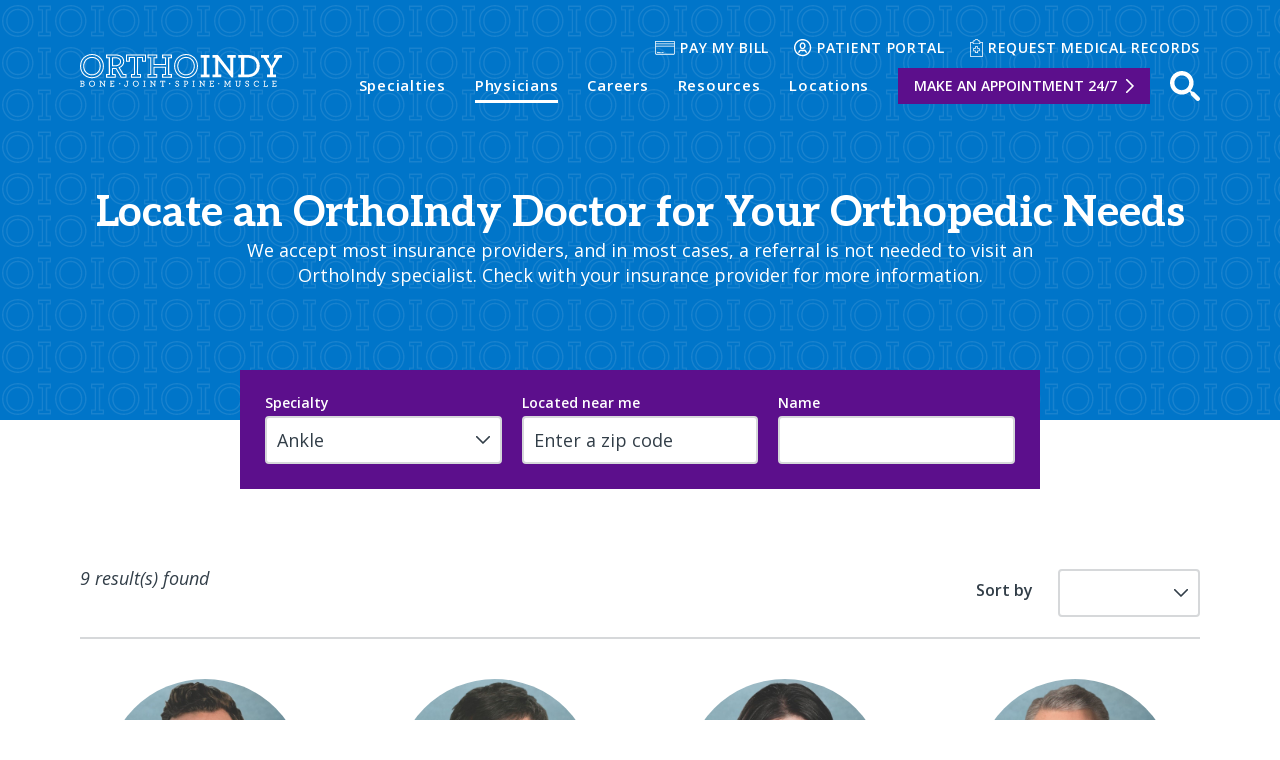

--- FILE ---
content_type: text/html; charset=UTF-8
request_url: https://www.orthoindy.com/physicians?specialty=ankle
body_size: 12254
content:
<!DOCTYPE html>
<html lang="en-US" class="no-js">
<head>
<meta charset="UTF-8">
<meta name="viewport" content="width=device-width, initial-scale=1">

<link rel="preconnect" href="//fonts.googleapis.com">
<link rel="preconnect" href="//fonts.gstatic.com">

<link rel="icon" href="/favicon.ico" sizes="32x32">

<link rel="manifest" href="/manifest.webmanifest" />

<meta name="theme-color" content="#d60037">

<script>(function(html){html.className = html.className.replace(/\bno-js\b/,'js')})(document.documentElement);</script>
<meta name='robots' content='index, follow, max-image-preview:large, max-snippet:-1, max-video-preview:-1' />

	<!-- This site is optimized with the Yoast SEO plugin v26.7 - https://yoast.com/wordpress/plugins/seo/ -->
	<title>Find OrthoIndy Doctors | Orthopedic Specialists &amp; More</title>
	<meta name="description" content="Meet OrthoIndy’s team of expert orthopedic doctors. Search by specialty, location, or name to find the right provider for your bone, joint, or muscle care." />
	<link rel="canonical" href="https://www.orthoindy.com/physicians" />
	<meta property="og:locale" content="en_US" />
	<meta property="og:type" content="article" />
	<meta property="og:title" content="Find OrthoIndy Doctors | Orthopedic Specialists &amp; More" />
	<meta property="og:description" content="Meet OrthoIndy’s team of expert orthopedic doctors. Search by specialty, location, or name to find the right provider for your bone, joint, or muscle care." />
	<meta property="og:url" content="https://www.orthoindy.com/physicians" />
	<meta property="og:site_name" content="OrthoIndy" />
	<meta property="article:modified_time" content="2025-07-29T18:19:37+00:00" />
	<meta name="twitter:card" content="summary_large_image" />
	<script type="application/ld+json" class="yoast-schema-graph">{"@context":"https://schema.org","@graph":[{"@type":"WebPage","@id":"https://www.orthoindy.com/physicians","url":"https://www.orthoindy.com/physicians","name":"Find OrthoIndy Doctors | Orthopedic Specialists & More","isPartOf":{"@id":"https://www.orthoindy.com/#website"},"datePublished":"2024-11-18T14:48:11+00:00","dateModified":"2025-07-29T18:19:37+00:00","description":"Meet OrthoIndy’s team of expert orthopedic doctors. Search by specialty, location, or name to find the right provider for your bone, joint, or muscle care.","breadcrumb":{"@id":"https://www.orthoindy.com/physicians#breadcrumb"},"inLanguage":"en-US","potentialAction":[{"@type":"ReadAction","target":["https://www.orthoindy.com/physicians"]}]},{"@type":"BreadcrumbList","@id":"https://www.orthoindy.com/physicians#breadcrumb","itemListElement":[{"@type":"ListItem","position":1,"name":"Home","item":"https://www.orthoindy.com/"},{"@type":"ListItem","position":2,"name":"Physicians"}]},{"@type":"WebSite","@id":"https://www.orthoindy.com/#website","url":"https://www.orthoindy.com/","name":"OrthoIndy","description":"","publisher":{"@id":"https://www.orthoindy.com/#organization"},"potentialAction":[{"@type":"SearchAction","target":{"@type":"EntryPoint","urlTemplate":"https://www.orthoindy.com/?s={search_term_string}"},"query-input":{"@type":"PropertyValueSpecification","valueRequired":true,"valueName":"search_term_string"}}],"inLanguage":"en-US"},{"@type":"Organization","@id":"https://www.orthoindy.com/#organization","name":"OrthoIndy","url":"https://www.orthoindy.com/","logo":{"@type":"ImageObject","inLanguage":"en-US","@id":"https://www.orthoindy.com/#/schema/logo/image/","url":"https://www.orthoindy.com/wp-content/uploads/orthoindy-logo.png","contentUrl":"https://www.orthoindy.com/wp-content/uploads/orthoindy-logo.png","width":287,"height":47,"caption":"OrthoIndy"},"image":{"@id":"https://www.orthoindy.com/#/schema/logo/image/"}}]}</script>
	<!-- / Yoast SEO plugin. -->


<link rel='dns-prefetch' href='//fonts.googleapis.com' />
<link rel="alternate" title="oEmbed (JSON)" type="application/json+oembed" href="https://www.orthoindy.com/wp-json/oembed/1.0/embed?url=https%3A%2F%2Fwww.orthoindy.com%2Fphysicians" />
<link rel="alternate" title="oEmbed (XML)" type="text/xml+oembed" href="https://www.orthoindy.com/wp-json/oembed/1.0/embed?url=https%3A%2F%2Fwww.orthoindy.com%2Fphysicians&#038;format=xml" />
<style id='wp-img-auto-sizes-contain-inline-css' type='text/css'>
img:is([sizes=auto i],[sizes^="auto," i]){contain-intrinsic-size:3000px 1500px}
/*# sourceURL=wp-img-auto-sizes-contain-inline-css */
</style>
<link rel='stylesheet' id='custom-fonts-css' href='https://fonts.googleapis.com/css2?family=Aleo:ital,wght@0,100..900;1,100..900&#038;family=Open+Sans:ital,wght@0,300..800;1,300..800&#038;display=swap' type='text/css' media='' />
<link rel='stylesheet' id='site-css' href='https://www.orthoindy.com/wp-content/themes/orthoindy/css/site.min.css?ver=1768398383' type='text/css' media='' />
<script type="text/javascript" src="https://www.orthoindy.com/wp-includes/js/jquery/jquery.min.js?ver=3.7.1" id="jquery-core-js"></script>
<script type="text/javascript" src="https://www.orthoindy.com/wp-includes/js/jquery/jquery-migrate.min.js?ver=3.4.1" id="jquery-migrate-js"></script>
<link rel="https://api.w.org/" href="https://www.orthoindy.com/wp-json/" /><link rel="alternate" title="JSON" type="application/json" href="https://www.orthoindy.com/wp-json/wp/v2/pages/495" /><link rel='shortlink' href='https://www.orthoindy.com/?p=495' />

<script src="//cdn.bc0a.com/autopilot/f00000000309360/autopilot_sdk.js"></script>

<!-- Google Tag Manager -->
<script>(function(w,d,s,l,i){w[l]=w[l]||[];w[l].push({'gtm.start':
new Date().getTime(),event:'gtm.js'});var f=d.getElementsByTagName(s)[0],
j=d.createElement(s),dl=l!='dataLayer'?'&l='+l:'';j.async=true;j.src=
'https://www.googletagmanager.com/gtm.js?id='+i+dl;f.parentNode.insertBefore(j,f);
})(window,document,'script','dataLayer','GTM-TDJFM8H');</script>
<!-- End Google Tag Manager -->
<style id='global-styles-inline-css' type='text/css'>
:root{--wp--preset--aspect-ratio--square: 1;--wp--preset--aspect-ratio--4-3: 4/3;--wp--preset--aspect-ratio--3-4: 3/4;--wp--preset--aspect-ratio--3-2: 3/2;--wp--preset--aspect-ratio--2-3: 2/3;--wp--preset--aspect-ratio--16-9: 16/9;--wp--preset--aspect-ratio--9-16: 9/16;--wp--preset--color--black: #000000;--wp--preset--color--cyan-bluish-gray: #abb8c3;--wp--preset--color--white: #ffffff;--wp--preset--color--pale-pink: #f78da7;--wp--preset--color--vivid-red: #cf2e2e;--wp--preset--color--luminous-vivid-orange: #ff6900;--wp--preset--color--luminous-vivid-amber: #fcb900;--wp--preset--color--light-green-cyan: #7bdcb5;--wp--preset--color--vivid-green-cyan: #00d084;--wp--preset--color--pale-cyan-blue: #8ed1fc;--wp--preset--color--vivid-cyan-blue: #0693e3;--wp--preset--color--vivid-purple: #9b51e0;--wp--preset--gradient--vivid-cyan-blue-to-vivid-purple: linear-gradient(135deg,rgb(6,147,227) 0%,rgb(155,81,224) 100%);--wp--preset--gradient--light-green-cyan-to-vivid-green-cyan: linear-gradient(135deg,rgb(122,220,180) 0%,rgb(0,208,130) 100%);--wp--preset--gradient--luminous-vivid-amber-to-luminous-vivid-orange: linear-gradient(135deg,rgb(252,185,0) 0%,rgb(255,105,0) 100%);--wp--preset--gradient--luminous-vivid-orange-to-vivid-red: linear-gradient(135deg,rgb(255,105,0) 0%,rgb(207,46,46) 100%);--wp--preset--gradient--very-light-gray-to-cyan-bluish-gray: linear-gradient(135deg,rgb(238,238,238) 0%,rgb(169,184,195) 100%);--wp--preset--gradient--cool-to-warm-spectrum: linear-gradient(135deg,rgb(74,234,220) 0%,rgb(151,120,209) 20%,rgb(207,42,186) 40%,rgb(238,44,130) 60%,rgb(251,105,98) 80%,rgb(254,248,76) 100%);--wp--preset--gradient--blush-light-purple: linear-gradient(135deg,rgb(255,206,236) 0%,rgb(152,150,240) 100%);--wp--preset--gradient--blush-bordeaux: linear-gradient(135deg,rgb(254,205,165) 0%,rgb(254,45,45) 50%,rgb(107,0,62) 100%);--wp--preset--gradient--luminous-dusk: linear-gradient(135deg,rgb(255,203,112) 0%,rgb(199,81,192) 50%,rgb(65,88,208) 100%);--wp--preset--gradient--pale-ocean: linear-gradient(135deg,rgb(255,245,203) 0%,rgb(182,227,212) 50%,rgb(51,167,181) 100%);--wp--preset--gradient--electric-grass: linear-gradient(135deg,rgb(202,248,128) 0%,rgb(113,206,126) 100%);--wp--preset--gradient--midnight: linear-gradient(135deg,rgb(2,3,129) 0%,rgb(40,116,252) 100%);--wp--preset--font-size--small: 13px;--wp--preset--font-size--medium: 20px;--wp--preset--font-size--large: 36px;--wp--preset--font-size--x-large: 42px;--wp--preset--spacing--20: 0.44rem;--wp--preset--spacing--30: 0.67rem;--wp--preset--spacing--40: 1rem;--wp--preset--spacing--50: 1.5rem;--wp--preset--spacing--60: 2.25rem;--wp--preset--spacing--70: 3.38rem;--wp--preset--spacing--80: 5.06rem;--wp--preset--shadow--natural: 6px 6px 9px rgba(0, 0, 0, 0.2);--wp--preset--shadow--deep: 12px 12px 50px rgba(0, 0, 0, 0.4);--wp--preset--shadow--sharp: 6px 6px 0px rgba(0, 0, 0, 0.2);--wp--preset--shadow--outlined: 6px 6px 0px -3px rgb(255, 255, 255), 6px 6px rgb(0, 0, 0);--wp--preset--shadow--crisp: 6px 6px 0px rgb(0, 0, 0);}:root { --wp--style--global--content-size: 800px;--wp--style--global--wide-size: 1000px; }:where(body) { margin: 0; }.wp-site-blocks > .alignleft { float: left; margin-right: 2em; }.wp-site-blocks > .alignright { float: right; margin-left: 2em; }.wp-site-blocks > .aligncenter { justify-content: center; margin-left: auto; margin-right: auto; }:where(.is-layout-flex){gap: 0.5em;}:where(.is-layout-grid){gap: 0.5em;}.is-layout-flow > .alignleft{float: left;margin-inline-start: 0;margin-inline-end: 2em;}.is-layout-flow > .alignright{float: right;margin-inline-start: 2em;margin-inline-end: 0;}.is-layout-flow > .aligncenter{margin-left: auto !important;margin-right: auto !important;}.is-layout-constrained > .alignleft{float: left;margin-inline-start: 0;margin-inline-end: 2em;}.is-layout-constrained > .alignright{float: right;margin-inline-start: 2em;margin-inline-end: 0;}.is-layout-constrained > .aligncenter{margin-left: auto !important;margin-right: auto !important;}.is-layout-constrained > :where(:not(.alignleft):not(.alignright):not(.alignfull)){max-width: var(--wp--style--global--content-size);margin-left: auto !important;margin-right: auto !important;}.is-layout-constrained > .alignwide{max-width: var(--wp--style--global--wide-size);}body .is-layout-flex{display: flex;}.is-layout-flex{flex-wrap: wrap;align-items: center;}.is-layout-flex > :is(*, div){margin: 0;}body .is-layout-grid{display: grid;}.is-layout-grid > :is(*, div){margin: 0;}body{padding-top: 0px;padding-right: 0px;padding-bottom: 0px;padding-left: 0px;}a:where(:not(.wp-element-button)){text-decoration: underline;}:root :where(.wp-element-button, .wp-block-button__link){background-color: #32373c;border-width: 0;color: #fff;font-family: inherit;font-size: inherit;font-style: inherit;font-weight: inherit;letter-spacing: inherit;line-height: inherit;padding-top: calc(0.667em + 2px);padding-right: calc(1.333em + 2px);padding-bottom: calc(0.667em + 2px);padding-left: calc(1.333em + 2px);text-decoration: none;text-transform: inherit;}.has-black-color{color: var(--wp--preset--color--black) !important;}.has-cyan-bluish-gray-color{color: var(--wp--preset--color--cyan-bluish-gray) !important;}.has-white-color{color: var(--wp--preset--color--white) !important;}.has-pale-pink-color{color: var(--wp--preset--color--pale-pink) !important;}.has-vivid-red-color{color: var(--wp--preset--color--vivid-red) !important;}.has-luminous-vivid-orange-color{color: var(--wp--preset--color--luminous-vivid-orange) !important;}.has-luminous-vivid-amber-color{color: var(--wp--preset--color--luminous-vivid-amber) !important;}.has-light-green-cyan-color{color: var(--wp--preset--color--light-green-cyan) !important;}.has-vivid-green-cyan-color{color: var(--wp--preset--color--vivid-green-cyan) !important;}.has-pale-cyan-blue-color{color: var(--wp--preset--color--pale-cyan-blue) !important;}.has-vivid-cyan-blue-color{color: var(--wp--preset--color--vivid-cyan-blue) !important;}.has-vivid-purple-color{color: var(--wp--preset--color--vivid-purple) !important;}.has-black-background-color{background-color: var(--wp--preset--color--black) !important;}.has-cyan-bluish-gray-background-color{background-color: var(--wp--preset--color--cyan-bluish-gray) !important;}.has-white-background-color{background-color: var(--wp--preset--color--white) !important;}.has-pale-pink-background-color{background-color: var(--wp--preset--color--pale-pink) !important;}.has-vivid-red-background-color{background-color: var(--wp--preset--color--vivid-red) !important;}.has-luminous-vivid-orange-background-color{background-color: var(--wp--preset--color--luminous-vivid-orange) !important;}.has-luminous-vivid-amber-background-color{background-color: var(--wp--preset--color--luminous-vivid-amber) !important;}.has-light-green-cyan-background-color{background-color: var(--wp--preset--color--light-green-cyan) !important;}.has-vivid-green-cyan-background-color{background-color: var(--wp--preset--color--vivid-green-cyan) !important;}.has-pale-cyan-blue-background-color{background-color: var(--wp--preset--color--pale-cyan-blue) !important;}.has-vivid-cyan-blue-background-color{background-color: var(--wp--preset--color--vivid-cyan-blue) !important;}.has-vivid-purple-background-color{background-color: var(--wp--preset--color--vivid-purple) !important;}.has-black-border-color{border-color: var(--wp--preset--color--black) !important;}.has-cyan-bluish-gray-border-color{border-color: var(--wp--preset--color--cyan-bluish-gray) !important;}.has-white-border-color{border-color: var(--wp--preset--color--white) !important;}.has-pale-pink-border-color{border-color: var(--wp--preset--color--pale-pink) !important;}.has-vivid-red-border-color{border-color: var(--wp--preset--color--vivid-red) !important;}.has-luminous-vivid-orange-border-color{border-color: var(--wp--preset--color--luminous-vivid-orange) !important;}.has-luminous-vivid-amber-border-color{border-color: var(--wp--preset--color--luminous-vivid-amber) !important;}.has-light-green-cyan-border-color{border-color: var(--wp--preset--color--light-green-cyan) !important;}.has-vivid-green-cyan-border-color{border-color: var(--wp--preset--color--vivid-green-cyan) !important;}.has-pale-cyan-blue-border-color{border-color: var(--wp--preset--color--pale-cyan-blue) !important;}.has-vivid-cyan-blue-border-color{border-color: var(--wp--preset--color--vivid-cyan-blue) !important;}.has-vivid-purple-border-color{border-color: var(--wp--preset--color--vivid-purple) !important;}.has-vivid-cyan-blue-to-vivid-purple-gradient-background{background: var(--wp--preset--gradient--vivid-cyan-blue-to-vivid-purple) !important;}.has-light-green-cyan-to-vivid-green-cyan-gradient-background{background: var(--wp--preset--gradient--light-green-cyan-to-vivid-green-cyan) !important;}.has-luminous-vivid-amber-to-luminous-vivid-orange-gradient-background{background: var(--wp--preset--gradient--luminous-vivid-amber-to-luminous-vivid-orange) !important;}.has-luminous-vivid-orange-to-vivid-red-gradient-background{background: var(--wp--preset--gradient--luminous-vivid-orange-to-vivid-red) !important;}.has-very-light-gray-to-cyan-bluish-gray-gradient-background{background: var(--wp--preset--gradient--very-light-gray-to-cyan-bluish-gray) !important;}.has-cool-to-warm-spectrum-gradient-background{background: var(--wp--preset--gradient--cool-to-warm-spectrum) !important;}.has-blush-light-purple-gradient-background{background: var(--wp--preset--gradient--blush-light-purple) !important;}.has-blush-bordeaux-gradient-background{background: var(--wp--preset--gradient--blush-bordeaux) !important;}.has-luminous-dusk-gradient-background{background: var(--wp--preset--gradient--luminous-dusk) !important;}.has-pale-ocean-gradient-background{background: var(--wp--preset--gradient--pale-ocean) !important;}.has-electric-grass-gradient-background{background: var(--wp--preset--gradient--electric-grass) !important;}.has-midnight-gradient-background{background: var(--wp--preset--gradient--midnight) !important;}.has-small-font-size{font-size: var(--wp--preset--font-size--small) !important;}.has-medium-font-size{font-size: var(--wp--preset--font-size--medium) !important;}.has-large-font-size{font-size: var(--wp--preset--font-size--large) !important;}.has-x-large-font-size{font-size: var(--wp--preset--font-size--x-large) !important;}
/*# sourceURL=global-styles-inline-css */
</style>
</head>

<body class="wp-singular page-template page-template-templates page-template-template-providers page-template-templatestemplate-providers-php page page-id-495 wp-theme-orthoindy">

<!-- Google Tag Manager (noscript) -->
<noscript><iframe src="https://www.googletagmanager.com/ns.html?id=GTM-TDJFM8H"
height="0" width="0" style="display:none;visibility:hidden"></iframe></noscript>
<!-- End Google Tag Manager (noscript) -->


<a href="#main-content-wrap" class="skip-link">Skip to main content</a>


<div id="site-content">

<header id="page-header" class="inverse">
  <div class="container">

          <div class="logo">
        <a class="logo-color" href="https://www.orthoindy.com/">
          <img src="https://www.orthoindy.com/wp-content/themes/orthoindy/img/logo.svg" alt="OrthoIndy">
        </a>

        <a class="logo-inverse" href="https://www.orthoindy.com/">
          <img src="https://www.orthoindy.com/wp-content/themes/orthoindy/img/logo-inverse.svg" alt="OrthoIndy">
        </a>
      </div>
    
          <nav class="site-nav">

                  <div class="utility-nav">
            <ul id="menu-utility-navigation" class="secondary-nav"><li id="menu-item-1217" class="pay-bill menu-item menu-item-type-post_type menu-item-object-page menu-item-1217"><a href="https://www.orthoindy.com/pay-bill">Pay My Bill</a></li>
<li id="menu-item-1218" class="portal menu-item menu-item-type-post_type menu-item-object-page menu-item-1218"><a href="https://www.orthoindy.com/orthoindy-patient-portal">Patient Portal</a></li>
<li id="menu-item-3950" class="records menu-item menu-item-type-post_type menu-item-object-page menu-item-3950"><a href="https://www.orthoindy.com/medical-records">Request Medical Records</a></li>
</ul>          </div>
        
        <button type="button" class="menu-toggle menu-open" aria-controls="main-nav-menu" aria-expanded="false">
          <span class="nav-icon"></span>
          Menu
        </button>

        <div id="main-nav-menu" class="nav-wrap" tabindex="-1">
          <button type="button" class="menu-close" aria-controls="main-nav-menu">
            <span class="sr-only">Close navigation</span>
          </button>

          <div class="nav-content">
                          <div class="main-nav">
                <ul id="navigation" class="main"><li id="menu-item-1187" class="menu-item menu-item-type-post_type menu-item-object-page menu-item-1187"><a href="https://www.orthoindy.com/specialties">Specialties</a></li>
<li id="menu-item-497" class="menu-item menu-item-type-post_type menu-item-object-page current-menu-item page_item page-item-495 current_page_item 495 menu-item-497"><a href="https://www.orthoindy.com/physicians" aria-current="page">Physicians</a></li>
<li id="menu-item-2494" class="menu-item menu-item-type-post_type menu-item-object-page menu-item-2494"><a href="https://www.orthoindy.com/careers">Careers</a></li>
<li id="menu-item-499" class="menu-item menu-item-type-post_type menu-item-object-page menu-item-499"><a href="https://www.orthoindy.com/resources">Resources</a></li>
<li id="menu-item-16" class="menu-item menu-item-type-post_type menu-item-object-page menu-item-16"><a href="https://www.orthoindy.com/locations">Locations</a></li>
<li id="menu-item-1215" class="nav-cta menu-item menu-item-type-post_type menu-item-object-page menu-item-1215"><a href="https://www.orthoindy.com/request">Make an Appointment 24/7</a></li>
<li id="menu-item-1091" class="hide menu-item menu-item-type-post_type menu-item-object-page menu-item-1091"><a href="https://www.orthoindy.com/about">About</a></li>
<li id="menu-item-1173" class="hide menu-item menu-item-type-post_type menu-item-object-page menu-item-1173"><a href="https://www.orthoindy.com/medical-professionals">Medical Professionals</a></li>
</ul>              </div>

                              <div class="utility-nav">
                  <ul id="menu-utility-navigation-1" class="secondary-nav"><li class="pay-bill menu-item menu-item-type-post_type menu-item-object-page menu-item-1217"><a href="https://www.orthoindy.com/pay-bill">Pay My Bill</a></li>
<li class="portal menu-item menu-item-type-post_type menu-item-object-page menu-item-1218"><a href="https://www.orthoindy.com/orthoindy-patient-portal">Patient Portal</a></li>
<li class="records menu-item menu-item-type-post_type menu-item-object-page menu-item-3950"><a href="https://www.orthoindy.com/medical-records">Request Medical Records</a></li>
</ul>                </div>
                                    </div>
        </div>

        <div class="action">
          <button type="button" class="search-icon search-toggle" aria-controls="search-block" aria-expanded="false">
            <svg width="30" height="30" viewBox="0 70 30 30" xmlns="http://www.w3.org/2000/svg">
              <path d="M11.797 89.175c-4.07 0-7.378-3.31-7.378-7.378 0-4.07 3.308-7.378 7.377-7.378 4.068 0 7.378 3.308 7.378 7.377 0 4.07-3.31 7.378-7.378 7.378zm12.58 2.077c-.636-.636-1.563-.8-2.352-.498-.024-.03-.035-.066-.062-.093l-1.21-1.207c1.767-2.063 2.84-4.735 2.84-7.656 0-6.505-5.29-11.797-11.796-11.797C5.292 70 0 75.292 0 81.797c0 6.505 5.292 11.797 11.797 11.797 2.922 0 5.593-1.074 7.656-2.84l1.21 1.21c.026.026.06.037.09.06-.3.79-.137 1.716.5 2.352l4.975 4.977c.43.43.997.647 1.563.647.565 0 1.132-.216 1.563-.647.863-.863.863-2.26 0-3.124l-4.976-4.978z" fill="#FFF" fill-rule="evenodd"></path>
            </svg>
            <span class="sr-only">Open search</span>
          </button>
        </div>

        <div id="search-block" class="search-panel-wrap">
          <div class="search-panel">
            

<form role="search" method="get" class="form" action="https://www.orthoindy.com/">
	<fieldset>
		<label for="search-form-697e944ee7491" class="sr-only">Search for:</label>

		<input type="search" id="search-form-697e944ee7491" class="search-form__field" placeholder="Search&hellip;" value="" name="s" />
		
		<button type="submit" class="search-form__submit">
			Search		</button>
	</fieldset>
</form>          </div>
          
          <button type="button" class="search-close" aria-controls="search-block">
            <span class="sr-only">Close search</span>
          </button>
        </div>

      </nav>
          
  </div>
</header>

<main id="main-content-wrap" class="page-wrap">

<section class="hero has-banner has-filter inverse">
  <div class="container">

        
    <h1>Locate an OrthoIndy Doctor for Your Orthopedic Needs</h1>

          <div class="hero-intro">
        <p>We accept most insurance providers, and in most cases, a referral is not needed to visit an OrthoIndy specialist. Check with your insurance provider for more information.</p>
      </div>
    
  </div>
</section>

<div id="providers-filter" class="directory-search filter-search">
  <div class="directory-filter-wrap filter-search__filters">
    <div class="directory-filter filter-search__field-wrap">
      <button type="button" class="directory-filter-toggle filter-search__toggle" aria-expanded="false" aria-controls="filter-fields" aria-label="Filter search results" data-filter-toggle>Filter physicians</button>

      <form id="filter-fields" class="directory-filter__content filter-search__fields" data-filter-fields>
        <div class="filter-group-wrap">
                      <fieldset class="filter-search__field" data-filter-type="select" data-filter-taxonomy="physician_specialty" data-filter-name="specialty">
              <label for="categories">Specialty</label>

              <div class="select">
                <select name="categories" id="categories">
                  <option value="-1">All</option>
                                      <option value="anesthesiology">Anesthesiology</option>
                                      <option value="ankle">Ankle</option>
                                      <option value="back-and-neck-spine">Back and Neck</option>
                                      <option value="bone-health-osteoporosis">Bone Health / Osteoporosis</option>
                                      <option value="bone-tumor-and-soft-tissue-oncology">Bone Tumor and Soft Tissue Oncology</option>
                                      <option value="trauma">Broken Bone / Trauma</option>
                                      <option value="cartilage-restoration">Cartilage Restoration</option>
                                      <option value="elbow">Elbow</option>
                                      <option value="emg-nerve-study">EMG Nerve Study</option>
                                      <option value="foot">Foot</option>
                                      <option value="general-orthopedics">General Orthopedics</option>
                                      <option value="hand">Hand</option>
                                      <option value="hip">Hip</option>
                                      <option value="hip-replacement">Hip Replacement</option>
                                      <option value="hospitalistpre-assessment-testing">Hospitalist/Pre-Assessment Testing</option>
                                      <option value="interventional-pain-management">Interventional Pain Management</option>
                                      <option value="knee">Knee</option>
                                      <option value="knee-fracture">Knee Fracture</option>
                                      <option value="knee-replacement">Knee Replacement</option>
                                      <option value="non-operative-spine">Non-Operative Spine</option>
                                      <option value="orthobiologics">Orthobiologics</option>
                                      <option value="orthopedic-urgent-care">Orthopedic Urgent Care</option>
                                      <option value="pain-management">Pain Management</option>
                                      <option value="pediatric-fracture">Pediatric Fracture</option>
                                      <option value="pediatric-orthopedics">Pediatric Orthopedics</option>
                                      <option value="shoulder">Shoulder</option>
                                      <option value="shoulder-fracture">Shoulder Fracture</option>
                                      <option value="shoulder-replacement">Shoulder Replacement</option>
                                      <option value="spine-surgery">Spine Surgery</option>
                                      <option value="sports-medicine">Sports Medicine</option>
                                      <option value="total-joint-replacement">Total Joint Replacement</option>
                                      <option value="wrist">Wrist</option>
                                  </select>
              </div>
            </fieldset>
          
          <fieldset class="filter-search__field" data-filter-type="zip" data-filter-name="zip">
            <label for="zip">Located near me</label>
            <input id="zip" type="text" placeholder="Enter a zip code">
          </fieldset>

          <fieldset class="filter-search__field" data-filter-type="text" data-filter-taxonomy="full_name" data-filter-name="keyword">
            <label for="keyword">Name</label>
            <input id="keyword" type="text">
          </fieldset>
        </div>

        <!-- <button type="button" class="filter-clear" data-filter-clear>Clear filters</button> -->
      </form>
    </div>
  </div>
  
  <section class="main-content">
    <div class="container container-sm">
      
              
      <div class="directory-results-controls filter-search__info">
        <div class="directory-results-count filter-count" aria-live="polite">
          <span class="filter-count__count" data-result-count></span>
        </div>

        <div class="directory-results-sorting filter-sort" data-filter-sort>
          <label for="sort" class="directory-sort-label">Sort by</label>

          <div class="select">
            <select name="sort" id="sort">
              <option value="" selected></option>
              <option value="alphaAsc">a-z</option>
              <option value="alphaDesc">z-a</option>
            </select>
          </div>
        </div>
      </div>

      <div class="directory-results-wrap">
        <div class="filter-search__loader" data-filter-loader>
          <div class="loader">
            <span class="loader__spinner"></span>
            <span class="loader__text">Loading...</span>
          </div>
        </div>
        
        <div class="directory-results filter-search__results" data-filter-results data-filter-default-sort="last_name">
        </div>

        <div class="filter-search__error hide" data-filter-error hidden>
          <div class="filter-error">          
            <div class="filter-error__content">
              <strong>No providers found</strong>
            </div>
          </div>
        </div>
      </div>

    </div>
  </section>
</div>


      
  <section class="page-cta inverse">
    <div class="container">

              <div class="page-cta-link">
          <a href="/pay-bill">
            <span class="page-cta-link-icon pay"></span>
            Pay My Bill
          </a>
        </div>
      
              <div class="page-cta-link">
          <a href="/orthoindy-patient-portal">
            <span class="page-cta-link-icon portal"></span>
            Patient Portal
          </a>
        </div>
      
              <div class="page-cta-link">
          <a href="/medical-records">
            <span class="page-cta-link-icon records"></span>
            Request Medical Records
          </a>
        </div>
      
    </div>
  </section>
  
  
<section class="fixed-cta">
  <div class="fixed-cta-content inverse">
    <a href="/request">Request an Appointment</a>
  </div>
</section>
  </main> <!-- end #main-content-wrap -->

  <footer id="page-footer" class="inverse">
    <div class="container">

              <div class="footer-content">
          <div class="contact">
            <img src="https://www.orthoindy.com/wp-content/themes/orthoindy/img/logo-condensed.svg" alt="OrthoIndy logo">

            <div class="contact-content">
              Call Us Today
              <a href="tel:317.802.2000" class="phone">317.802.2000</a>
            </div>
          </div>

          <div class="footer-links">
            <div class="footer-menu footer-menu-buttons">
              <ul id="menu-footer-buttons" class=""><li id="menu-item-2495" class="menu-item menu-item-type-post_type menu-item-object-page menu-item-2495"><a href="https://www.orthoindy.com/medical-professionals">Medical Professionals</a></li>
<li id="menu-item-2496" class="menu-item menu-item-type-post_type menu-item-object-page menu-item-2496"><a href="https://www.orthoindy.com/work-comp">Worker&#8217;s Comp</a></li>
<li id="menu-item-1219" class="menu-item menu-item-type-post_type menu-item-object-page menu-item-1219"><a href="https://www.orthoindy.com/about">About</a></li>
<li id="menu-item-2497" class="menu-item menu-item-type-post_type menu-item-object-page menu-item-2497"><a href="https://www.orthoindy.com/employees">Employees</a></li>
<li id="menu-item-4542" class="menu-item menu-item-type-post_type menu-item-object-page menu-item-4542"><a href="https://www.orthoindy.com/locations">Locations</a></li>
</ul>            </div>

            <div class="footer-menu">
              <ul id="menu-footer-links" class=""><li id="menu-item-1220" class="menu-item menu-item-type-post_type menu-item-object-page menu-item-1220"><a href="https://www.orthoindy.com/privacy-policy">Privacy Policy</a></li>
<li id="menu-item-2498" class="menu-item menu-item-type-post_type menu-item-object-page menu-item-2498"><a href="https://www.orthoindy.com/nondiscrimination-policy">Nondiscrimination Policy</a></li>
<li id="menu-item-2499" class="menu-item menu-item-type-post_type menu-item-object-page menu-item-2499"><a href="https://www.orthoindy.com/hipaa">HIPAA</a></li>
<li id="menu-item-2500" class="menu-item menu-item-type-post_type menu-item-object-page menu-item-2500"><a href="https://www.orthoindy.com/site-map">Site Map</a></li>
</ul>
              <button type="button" class="accessibility" aria-label="Open Accessibility Options" data-acsb="trigger">
                <svg width="20" height="20" xmlns="http://www.w3.org/2000/svg"><g fill="#fff" fill-rule="evenodd"><path d="M14.9 6.01l-2.737.427c-1.439.224-2.904.224-4.343 0L5.083 6.01a.735.735 0 00-.865.59c-.062.382.215.74.608.812l3.292.744a.305.305 0 01.254.297c0 2.174-.366 3.86-1.084 5.92l-.382 1.098a.79.79 0 00.476 1.003.817.817 0 001.052-.483l1.558-4.133 1.557 4.133c.114.327.43.534.767.534a.832.832 0 00.259-.042.778.778 0 00.509-.992l-.39-1.117c-.717-2.06-1.083-3.747-1.083-5.921 0-.145.107-.27.254-.297l3.292-.744c.393-.072.67-.43.608-.812a.734.734 0 00-.865-.59"></path><path d="M9.992 6.268a1.405 1.405 0 100-2.81 1.405 1.405 0 000 2.81"></path><path d="M9.992 18.632c-4.765 0-8.64-3.876-8.64-8.64 0-4.765 3.875-8.64 8.64-8.64 4.764 0 8.64 3.875 8.64 8.64 0 4.764-3.876 8.64-8.64 8.64zm7.065-15.706A9.926 9.926 0 009.992 0a9.926 9.926 0 00-7.066 2.926A9.926 9.926 0 000 9.992a9.926 9.926 0 002.926 7.065 9.926 9.926 0 007.066 2.926 9.926 9.926 0 007.065-2.926 9.926 9.926 0 002.926-7.065 9.926 9.926 0 00-2.926-7.066z"></path></g></svg>Accessibility Options
              </button>
            </div>
          </div>
        </div>

        <div class="social social-border">
                      <div class="social-link facebook">
              <a href="https://www.facebook.com/OrthoIndy" target="_blank">
                <svg width="24" height="40" viewBox="145 530 24 40" xmlns="http://www.w3.org/2000/svg">
                  <path d="M166.782 535.464h-2.06c-3.762 0-5.445 2.478-5.445 4.928v3.166c0 .504.406.915.91.915h6.232v3.433h-6.246c-.504 0-.91.41-.91.915v18.81h-5.3v-18.827c0-.51-.406-.915-.915-.915h-6.22v-3.415h5.697c.246 0 .478-.098.65-.273.172-.178.27-.415.265-.66-.085-4.156.486-5.91.513-5.996 1.354-5.303 6.01-5.714 7.402-5.714.125 0 .2 0 .277.004h5.148v3.63zm.914-5.46l-6 .004s-.12-.008-.34-.008c-1.23 0-7.454.343-9.146 7.013-.027.076-.6 1.746-.608 5.63h-5.687c-.505 0-.915.41-.915.915v5.245c0 .504.41.91.915.91h6.223v18.83c0 .506.407.916.91.916h7.126c.51 0 .915-.41.915-.916v-18.808h6.245c.504 0 .91-.41.91-.915v-5.262c0-.505-.406-.916-.91-.916h-6.232v-2.25c0-1.495.95-3.098 3.62-3.098h2.973c.505 0 .91-.41.91-.915v-5.46c0-.505-.405-.915-.91-.915z" fill="#FFF" fill-rule="evenodd"></path>
                </svg>
                <span class="sr-only">Facebook</span>
              </a>
            </div>
          
                      <div class="social-link twitter">
              <a href="https://x.com/orthoindy" target="_blank">
                <svg width="37" height="38" viewBox="0 0 37 38" xmlns="http://www.w3.org/2000/svg">
                  <path d="M22.02 16.09 35.794 0H32.53L20.57 13.971 11.018 0H0l14.445 21.127L0 38h3.264l12.63-14.754L25.982 38H37L22.02 16.09Zm-4.47 5.223-1.464-2.104L4.44 2.47h5.014l9.398 13.51 1.463 2.104 12.217 17.56h-5.014l-9.969-14.33Z" fill="#FFF" fill-rule="nonzero"/>
                </svg>
                <span class="sr-only">X</span>
              </a>
            </div>
          
                      <div class="social-link youtube">
              <a href="https://www.youtube.com/user/OrthoIndyIOH" target="_blank">
                <svg width="41" height="31" viewBox="0 0 41 31" xmlns="http://www.w3.org/2000/svg">
                  <path d="M16.395 10.48l7.887 4.55-7.887 4.555V10.48zm-1.818 12.26l13.348-7.71-13.348-7.708V22.74zm24.593-.878c0 3.52-2.86 6.38-6.374 6.38H8.198c-3.514 0-6.374-2.86-6.374-6.38V8.198c0-3.514 2.86-6.374 6.374-6.374h24.598c3.514 0 6.374 2.86 6.374 6.374v13.664zM32.796 0H8.198C3.678 0 0 3.678 0 8.198v13.664c0 4.52 3.678 8.198 8.198 8.198h24.598c4.52 0 8.198-3.678 8.198-8.198V8.198c0-4.52-3.678-8.198-8.198-8.198z" fill="#FFF" fill-rule="evenodd"></path>
                </svg>
                <span class="sr-only">YouTube</span>
              </a>
            </div>
          
                      <div class="social-link instagram">
              <a href="https://www.instagram.com/orthoindy/" target="_blank">
                <svg width="39" height="38" viewBox="0 0 39 38" xmlns="http://www.w3.org/2000/svg">
                  <path d="M19.272 18.353c2.527 0 4.588 2.057 4.588 4.588 0 2.533-2.06 4.59-4.588 4.59-2.532 0-4.588-2.057-4.588-4.59 0-2.53 2.056-4.587 4.588-4.587zm0 11.014c3.54 0 6.42-2.88 6.42-6.426 0-3.543-2.88-6.425-6.42-6.425-3.545 0-6.426 2.882-6.426 6.426 0 3.546 2.88 6.427 6.426 6.427zm17.434-15.602H25.343c-1.743-1.157-3.826-1.838-6.07-1.838-2.246 0-4.335.68-6.077 1.838H1.838V8.258c0-3.54 2.88-6.42 6.42-6.42H30.28c3.544 0 6.426 2.88 6.426 6.42v5.507zm-17.434 0c5.058 0 9.176 4.118 9.176 9.176 0 5.06-4.118 9.178-9.176 9.178-5.06 0-9.177-4.118-9.177-9.177 0-5.057 4.118-9.175 9.177-9.175zm17.434 15.602c0 3.54-2.882 6.42-6.426 6.42H8.258c-3.54 0-6.42-2.88-6.42-6.42V15.602h9.247c-1.75 1.95-2.827 4.516-2.827 7.34 0 6.07 4.942 11.013 11.014 11.013 6.07 0 11.008-4.942 11.008-11.014 0-2.822-1.075-5.39-2.826-7.338h9.252v13.765zM30.28 0H8.258C3.705 0 0 3.705 0 8.258v21.11c0 4.55 3.705 8.257 8.258 8.257H30.28c4.557 0 8.263-3.706 8.263-8.258V8.257C38.543 3.706 34.837 0 30.28 0zm2.313 10.516c0 .144-.117.26-.26.26h-3.54c-.143 0-.26-.116-.26-.26V6.98c0-.142.117-.26.26-.26h3.54c.14 0 .26.118.26.26v3.536zm-.26-5.632h-3.54c-1.156 0-2.098.94-2.098 2.097v3.536c0 1.156.942 2.097 2.098 2.097h3.54c1.15 0 2.093-.94 2.093-2.097V6.98c0-1.155-.942-2.096-2.093-2.096z" fill="#FFF" fill-rule="evenodd"></path>
                </svg>
                <span class="sr-only">Instagram</span>
              </a>
            </div>
          
                      <div class="social-link pinterest">
              <a href="https://www.pinterest.com/orthoindy/" target="_blank">
                <svg width="33" height="42" viewBox="0 0 33 42" xmlns="http://www.w3.org/2000/svg">
                  <path d="M30.04 17.517c-.704 4.134-2.68 7.433-5.57 9.286-.78.503-1.62.885-2.495 1.134-1.17.337-2.155.467-3.174.4-1.01-.066-1.897-.32-2.705-.77-.813-.452-1.338-.937-1.706-1.57-.185-.318-.544-.496-.913-.447-.365.053-.662.32-.755.676l-.41 1.626c-.19.76-.387 1.534-.586 2.3l-.165.652c-.27 1.075-.528 2.09-.91 3.014-.813 1.982-1.72 3.564-2.756 4.832-.058-1.045 0-2.196.057-3.313l.046-.817c.08-1.778.45-3.32.81-4.814l.08-.343c.364-1.524.72-3.035 1.075-4.552.383-1.62.766-3.247 1.16-4.892l.04-.15c.1-.33.21-.703.063-1.076-.346-.89-.53-1.6-.61-2.374-.097-.916-.034-1.805.192-2.65.396-1.502 1.26-2.582 2.365-2.96.258-.09.538-.133.832-.133.417 0 .835.098 1.11.262.47.275.78.715.93 1.338.147.604.102 1.445-.13 2.49-.248 1.1-.537 2.04-.85 3.026-.2.64-.403 1.29-.598 2l-.036.126c-.253.92-.542 1.96-.267 3.106.25 1.045.798 1.854 1.673 2.486.818.587 1.755.87 2.858.87l.237-.003c1.814-.063 3.435-.988 4.813-2.752 1.503-1.92 2.44-4.495 2.796-7.645.142-1.272.18-2.304.11-3.25-.14-2.085-.798-3.863-1.955-5.29-1.083-1.347-2.585-2.355-4.336-2.92-1.788-.573-4.232-.73-6.268-.386-3.694.627-6.566 2.658-8.3 5.88-.946 1.77-1.408 3.623-1.408 5.663 0 1.68.404 3.143 1.21 4.34.11.167.243.323.38.48.117.132.232.26.29.354.03.132-.093.542-.165.764-.035.128-.075.25-.1.36-.038.134-.068.276-.1.418-.022.115-.057.285-.092.413-.19-.09-.466-.245-.622-.36-1.445-1.08-1.98-1.778-2.702-3.543-.548-1.33-.82-3.955-.548-5.307.303-1.52.952-3.454 1.472-4.4C4.57 6.97 6.267 5.248 8.445 3.977c1.725-1.005 3.61-1.64 5.756-1.947.775-.11 1.58-.155 2.41-.195 2.743-.12 4.996.583 6.326 1.166 1.685.747 3.107 1.752 4.338 3.077 1.24 1.337 2.107 2.88 2.65 4.715.284.956.426 2.068.426 3.307 0 1.115-.093 2.137-.31 3.417m1.63-7.245c-.622-2.11-1.627-3.89-3.062-5.436-1.405-1.51-3.02-2.658-4.938-3.502C22.287.724 20.055 0 17.26 0c-.24 0-.49.005-.734.017-.84.036-1.733.085-2.587.21-2.384.342-4.482 1.053-6.41 2.177-2.472 1.437-4.397 3.393-5.726 5.81C1.11 9.473.43 11.69.142 13.135-.2 14.852.102 17.82.79 19.497c.85 2.062 1.592 3.032 3.3 4.307.008.005 1.053.777 1.835.777 1.36-.02 1.627-1.306 1.75-1.924.028-.11.05-.217.076-.32.024-.088.054-.186.086-.29.182-.603.44-1.43.01-2.177-.16-.28-.343-.49-.513-.677-.084-.097-.168-.19-.235-.293-.6-.893-.903-2.013-.903-3.325 0-1.733.392-3.302 1.196-4.8 1.46-2.707 3.877-4.42 7-4.948 1.75-.293 3.89-.16 5.407.325 1.415.453 2.614 1.258 3.48 2.33.913 1.128 1.437 2.564 1.552 4.27.057.836.026 1.766-.103 2.92-.316 2.815-1.13 5.077-2.422 6.726-1.05 1.343-2.174 2.014-3.44 2.058l-.174.005c-.728 0-1.284-.164-1.795-.533-.512-.368-.818-.822-.965-1.427-.165-.693.04-1.422.254-2.2l.035-.124c.19-.69.386-1.32.582-1.938.306-.982.62-2 .884-3.18.303-1.337.338-2.42.124-3.315-.27-1.11-.866-1.947-1.773-2.48-.934-.542-2.33-.667-3.458-.276-1.69.578-2.98 2.117-3.535 4.214-.28 1.06-.364 2.176-.24 3.31.093.88.284 1.674.645 2.635l-.032.097c-.026.09-.05.173-.066.25-.396 1.648-.778 3.276-1.16 4.902-.356 1.51-.712 3.023-1.076 4.547l-.08.34c-.377 1.577-.77 3.205-.858 5.156l-.04.805c-.08 1.512-.16 3.072.04 4.53.04.27.138.95.796 1.196.115.084.32.195.595.195.533 0 .87-.36 1.426-.994 1.285-1.467 2.374-3.316 3.34-5.655.43-1.048.714-2.172.99-3.257l.164-.645c.19-.742.382-1.488.57-2.23.332.28.714.537 1.15.78 1.03.575 2.2.908 3.467.997 1.232.084 2.428-.072 3.806-.466 1.04-.304 2.045-.757 2.973-1.353 3.32-2.134 5.587-5.872 6.38-10.512.235-1.392.336-2.503.336-3.726 0-1.42-.168-2.704-.502-3.828" fill="#FFF" fill-rule="evenodd"></path>
                </svg>
                <span class="sr-only">Pinterest</span>
              </a>
            </div>
                  </div>
      
      <div class="site-info">
        <p>Copyright &copy; 2026 OrthoIndy. All rights reserved. OrthoIndy Hospital is physician-owned and operated.</p>

        <div class="author">
          <a href="https://www.tbhcreative.com" target="_blank">Indianapolis Web Design</a> by
          <span class="sr-only">TBH Creative</span>
          <svg aria-hidden="true" width="24" height="16" viewBox="0 0 24 16" xmlns="http://www.w3.org/2000/svg"><g fill="#fff" fill-rule="nonzero"><path d="M1.352 10.654c0 6.142 7.494 5.308 7.494 5.308V13.43c.001 0-4.94.304-7.494-2.776Z"></path><path d="M1.352 9.288c1.15 1.39 2.786 2.09 4.235 2.441V9.9c-.28.076-.526.114-.74.114-.333 0-.605-.109-.814-.328-.209-.218-.313-.514-.313-.885V5.406h1.867V3.42H3.72V.945H1.352v2.476H0v1.985h1.352v3.882Z"></path><path d="M9.753 11.806c-.403-.186-.705-.426-.91-.722l.003.994c-1.015.048-2.353-.169-2.353-.169V0h2.35v4.28c.248-.295.569-.53.966-.705a3.242 3.242 0 0 1 1.32-.263c.795 0 1.49.18 2.085.541A3.626 3.626 0 0 1 14.6 5.386c.327.662.491 1.43.491 2.304 0 .886-.164 1.66-.491 2.32a3.61 3.61 0 0 1-1.393 1.534c-.601.36-1.303.541-2.11.541-.492 0-.94-.093-1.343-.279Zm2.004-2.066c.301-.197.532-.472.693-.828.161-.355.241-.763.241-1.222 0-.699-.182-1.262-.547-1.688-.365-.427-.843-.64-1.432-.64-.399 0-.747.098-1.047.295-.302.197-.535.47-.701.82-.167.35-.25.754-.25 1.213 0 .47.083.88.25 1.23.166.35.4.623.7.82.3.197.65.296 1.048.296.397 0 .745-.1 1.045-.296Z"></path><path d="M15.999 0h2.35v4.608a2.93 2.93 0 0 1 1.088-.951c.444-.23.94-.345 1.488-.345.612 0 1.152.129 1.618.386.468.257.827.618 1.078 1.082.253.465.379 1.003.379 1.615v5.559h-2.35V7.018c0-.47-.132-.85-.395-1.14-.263-.289-.62-.434-1.07-.434-.397 0-.73.107-.999.32-.268.213-.474.53-.62.95-.145.422-.217.928-.217 1.517v3.723H16V0Z"></path></g></svg>
        </div>
      </div>

      <div class="related-links">
        <div class="be-ix-link-block"></div>
      </div>

    </div>
  </footer>

</div> <!-- end #site-content -->

<script type="speculationrules">
{"prefetch":[{"source":"document","where":{"and":[{"href_matches":"/*"},{"not":{"href_matches":["/wp-*.php","/wp-admin/*","/wp-content/uploads/*","/wp-content/*","/wp-content/plugins/*","/wp-content/themes/orthoindy/*","/*\\?(.+)"]}},{"not":{"selector_matches":"a[rel~=\"nofollow\"]"}},{"not":{"selector_matches":".no-prefetch, .no-prefetch a"}}]},"eagerness":"conservative"}]}
</script>
<script type="text/javascript" src="https://www.orthoindy.com/wp-content/themes/orthoindy/js/plugins/modal.min.js?ver=1736301860" id="modal-js"></script>
<script type="text/javascript" src="https://www.orthoindy.com/wp-content/themes/orthoindy/js/main.min.js?ver=1736301860" id="main-js"></script>
<script type="text/javascript" src="https://www.orthoindy.com/wp-content/themes/orthoindy/js/providers.min.js?ver=1736301860" id="providers-js"></script>

<script>(function(){var s = document.createElement('script'),e = ! document.body ? document.querySelector('head') : document.body;s.src = 'https://acsbapp.com/apps/app/dist/js/app.js';s.async = true;s.onload = function(){acsbJS.init({statementLink : '',footerHtml : '',hideMobile : false,hideTrigger : false,language : 'en',position : 'left',leadColor : '#323e48',triggerColor : '#323e48',triggerRadius : '50%',triggerPositionX : 'left',triggerPositionY : 'bottom',triggerIcon : 'default',triggerSize : 'small',triggerOffsetX : 20,triggerOffsetY : 20,mobile : {triggerSize : 'small',triggerPositionX : 'left',triggerPositionY : 'bottom',triggerOffsetX : 10,triggerOffsetY : 10,triggerRadius : '50%'}});};e.appendChild(s);}());</script>
</body>
</html>

--- FILE ---
content_type: image/svg+xml
request_url: https://www.orthoindy.com/wp-content/themes/orthoindy/img/logo-inverse.svg
body_size: 2412
content:
<svg width="287" height="47" xmlns="http://www.w3.org/2000/svg"><g fill="#FFF" fill-rule="evenodd"><path d="M16.992 5.557c-6.36 0-10.976 4.921-10.976 11.702 0 6.78 4.616 11.702 10.976 11.702 6.332 0 10.927-4.922 10.927-11.702 0-6.781-4.595-11.702-10.927-11.702m0 24.893c-7.223 0-12.465-5.548-12.465-13.191 0-7.644 5.242-13.191 12.465-13.191 7.195 0 12.416 5.547 12.416 13.191 0 7.643-5.221 13.191-12.416 13.191m.097-28.961c-9.026 0-15.577 6.632-15.577 15.77 0 8.99 6.593 15.77 15.335 15.77 9.025 0 15.576-6.632 15.576-15.77 0-8.991-6.592-15.77-15.334-15.77m-.242 33.029c-9.591 0-16.824-7.42-16.824-17.259C.023 7.419 7.36 0 17.089 0c9.59 0 16.823 7.419 16.823 17.259 0 9.839-7.336 17.259-17.065 17.259M46.791 16.068c.68.031 1.593.059 2.791.059 4.343 0 7.15-2.065 7.15-5.261 0-4.24-4.389-4.873-7.005-4.873h-2.936v10.075zm2.791 1.548c-1.713 0-2.863-.056-3.579-.098l-.7-.041V4.504h4.424c5.318 0 8.493 2.378 8.493 6.362 0 4.1-3.39 6.75-8.638 6.75zm9.246 14.832h5.555v-2.434h-3.406l-6.592-10.97.854-.306c3.755-1.349 5.996-4.345 5.996-8.017 0-5.417-4.21-8.651-11.266-8.651H38.51v2.434h3.875v25.51H38.51v2.434H49.37v-2.434h-4.068V19.762l.788.047c.786.046 2.04.096 3.201.096.601 0 1.2-.046 1.831-.095l.471-.037 7.235 12.675zm7.044 1.489h-7.908L50.767 21.33c-.485.035-.979.064-1.476.064-.856 0-1.76-.026-2.5-.059v7.19h4.068v5.412H37.02v-5.412h3.875V5.993H37.02V.581h12.95c7.867 0 12.754 3.885 12.754 10.14 0 4.044-2.279 7.383-6.145 9.084l5.241 8.72h4.052v5.412zM73.716 32.448h11.248v-2.434h-4.165V4.358h8.609v5.086h2.675V2.07H66.597v7.374h2.676V4.358h8.608v25.656h-4.165v2.434zm12.737 1.489H72.227v-5.412h4.165V5.847h-5.63v5.086h-5.654V.58h28.464v10.352h-5.654V5.847h-5.63v22.678h4.165v5.412zM117.93 32.448h10.861v-2.434h-3.875V4.504h3.875V2.07H117.93v2.434h4.068v11.272h-17.907V4.504h4.068V2.07h-10.86v2.434h3.874v25.51h-3.874v2.434h10.86v-2.434h-4.068V18.113h17.907v11.9h-4.068v2.435zm12.35 1.489h-13.839v-5.412h4.068v-8.923H105.58v8.923h4.068v5.412H95.81v-5.412h3.874V5.993H95.81V.58h13.838v5.412h-4.068v8.294h14.929V5.993h-4.068V.58h13.839v5.412h-3.875v22.532h3.875v5.412zM150.357 5.557c-6.359 0-10.975 4.921-10.975 11.702 0 6.78 4.616 11.702 10.975 11.702 6.332 0 10.927-4.922 10.927-11.702 0-6.781-4.595-11.702-10.927-11.702m0 24.893c-7.222 0-12.465-5.548-12.465-13.191 0-7.644 5.243-13.191 12.465-13.191 7.195 0 12.416 5.547 12.416 13.191 0 7.643-5.221 13.191-12.416 13.191m.097-28.961c-9.026 0-15.576 6.632-15.576 15.77 0 8.99 6.592 15.77 15.334 15.77 9.026 0 15.576-6.632 15.576-15.77 0-8.991-6.592-15.77-15.334-15.77m-.242 33.029c-9.591 0-16.824-7.42-16.824-17.259 0-9.84 7.337-17.259 17.066-17.259 9.591 0 16.824 7.419 16.824 17.259 0 9.839-7.337 17.259-17.066 17.259M171.131 29.27h4.164V5.247h-4.164V1.325h12.64v3.923h-4.116V29.27h4.116v3.923h-12.64zM196.119 9.123V29.27h4.068v3.923h-12.204V29.27h3.874V5.249h-3.874V1.326h7.652l17.241 22.47V5.25h-4.068V1.326h12.059v3.923h-3.729v28.04l-2.422.049zM236.797 29.27c8.96 0 13.56-4.94 13.56-12.35 0-7.362-5.424-11.672-13.947-11.672h-3.584V29.27h3.971zm-12.253 0h3.874V5.247h-3.874V1.325h11.962c11.333 0 18.356 6.102 18.356 15.643 0 9.638-6.635 16.224-18.646 16.224h-11.672V29.27zM264.98 29.27h4.311v-8.573l-9.25-15.449h-3.342V1.325h11.284v3.923h-3.051l6.634 11.72 6.684-11.72h-3.245V1.325h11.284v3.923h-3.341l-9.251 15.401v8.62h4.311v3.923H264.98zM3.528 45.513c1.134 0 1.82-.535 1.82-1.389 0-.916-.737-1.4-1.985-1.4H2.165v2.79h1.363zm-.242-3.719c1.197 0 1.821-.548 1.821-1.375 0-.803-.637-1.274-1.783-1.274H2.165v2.65h1.121zM0 45.488h1.019V39.17H0v-1.03h3.35c2.025 0 2.929.98 2.929 2.151 0 .994-.624 1.644-1.49 1.924 1.083.305 1.732.93 1.732 1.986 0 1.351-1.095 2.318-3.018 2.318H0v-1.03zM20.195 42.33c0-1.872-1.287-3.273-3.068-3.273-1.797 0-3.083 1.388-3.083 3.273 0 1.87 1.286 3.272 3.083 3.272 1.78 0 3.068-1.388 3.068-3.272m-7.335 0c0-2.458 1.783-4.343 4.292-4.343 2.47 0 4.227 1.898 4.227 4.343 0 2.457-1.783 4.342-4.291 4.342-2.47 0-4.228-1.898-4.228-4.342M29.818 40.19v5.297h1.07v1.032h-3.21v-1.032h1.02V39.17h-1.02v-1.03h2.013l4.533 5.908V39.17h-1.07v-1.03h3.172v1.03h-.98v7.374l-.637.014zM42.384 45.488h1.019V39.17h-1.02v-1.03h6.152v2.19H47.44v-1.172h-2.878v2.598h2.649v.993h-2.65v2.75h2.879v-1.17h1.108v2.19h-6.164zM62.665 44.596c0-.611.356-1.031.853-1.031.395 0 .739.317.739.738a.66.66 0 01-.383.611c.078.318.498.701 1.262.701.395 0 .751-.115 1.006-.369.305-.319.446-.828.446-1.542v-4.533h-1.287v-1.032h3.388v1.032h-.968v4.546c0 .981-.255 1.783-.738 2.267-.472.458-1.096.688-1.847.688-1.362 0-2.471-.905-2.471-2.076M82.185 42.33c0-1.872-1.287-3.273-3.068-3.273-1.797 0-3.083 1.388-3.083 3.273 0 1.87 1.286 3.272 3.083 3.272 1.78 0 3.068-1.388 3.068-3.272m-7.335 0c0-2.458 1.783-4.343 4.292-4.343 2.47 0 4.227 1.898 4.227 4.343 0 2.457-1.783 4.342-4.291 4.342-2.47 0-4.228-1.898-4.228-4.342M89.669 45.488h1.095V39.17h-1.095v-1.03h3.324v1.03H91.91v6.318h1.082v1.03h-3.324zM101.332 40.19v5.297h1.07v1.032h-3.21v-1.032h1.019V39.17h-1.02v-1.03h2.014l4.533 5.908V39.17h-1.07v-1.03h3.172v1.03h-.981v7.374l-.636.014zM115.655 45.488h1.095v-6.355h-1.872v1.337h-1.095v-2.33h7.093v2.33h-1.096v-1.337h-1.871v6.355h1.095v1.03h-3.349zM134.968 44.838c0-.535.318-.879.764-.879.459 0 .764.344.764.701a.93.93 0 01-.165.547c.292.254.852.446 1.527.446 1.019 0 1.669-.497 1.669-1.325 0-.79-.764-1.159-1.655-1.489-1.503-.56-2.586-1.07-2.586-2.56 0-1.312 1.045-2.293 2.662-2.293 1.465 0 2.61.79 2.61 1.72 0 .521-.331.828-.738.828-.484 0-.777-.358-.777-.74 0-.203.063-.33.141-.445-.23-.205-.727-.357-1.248-.357-.931 0-1.491.497-1.491 1.197 0 .803.752 1.147 1.707 1.516 1.439.535 2.521 1.056 2.521 2.534 0 1.53-1.197 2.432-2.84 2.432-1.642 0-2.865-.929-2.865-1.833M152.246 40.827c0-1.032-.853-1.656-1.974-1.656h-1.082v3.388c.216.013.56.026 1.107.026 1.21 0 1.949-.663 1.949-1.758zm-5.234 4.662h1.018V39.17h-1.018v-1.032h3.285c1.771 0 3.133 1.032 3.133 2.688 0 1.795-1.299 2.775-3.208 2.775-.434 0-.816-.011-1.032-.024v1.91h1.095v1.032h-3.273v-1.031zM159.502 45.488h1.095V39.17h-1.095v-1.03h3.324v1.03h-1.082v6.318h1.082v1.03h-3.324zM171.164 40.19v5.297h1.07v1.032h-3.21v-1.032h1.019V39.17h-1.019v-1.03h2.013l4.533 5.908V39.17h-1.07v-1.03h3.172v1.03h-.981v7.374l-.636.014zM183.73 45.488h1.019V39.17h-1.019v-1.03h6.151v2.19h-1.095v-1.172h-2.878v2.598h2.649v.993h-2.649v2.75h2.878v-1.17h1.108v2.19h-6.164zM204.126 45.488h1.045l.293-6.318h-1.096v-1.03h2.152l2.675 5.259 2.674-5.26h2.127v1.03h-1.082l.28 6.319h1.057v1.03h-3.235v-1.03h1.031l-.191-5.21-2.573 4.968h-.216l-2.572-4.967-.191 5.209h1.032v1.03h-3.21zM221.059 43.565V39.17h-.993v-1.03h3.196v1.03h-1.057v4.318c0 1.415.713 2.127 1.936 2.127 1.235 0 1.961-.675 1.961-2.09V39.17h-1.057v-1.03h3.184v1.03h-1.006v4.356c0 2.076-1.21 3.145-3.082 3.145-1.898 0-3.082-1.07-3.082-3.106M234.134 44.838c0-.535.318-.879.764-.879.459 0 .764.344.764.701a.93.93 0 01-.165.547c.292.254.852.446 1.527.446 1.019 0 1.669-.497 1.669-1.325 0-.79-.764-1.159-1.655-1.489-1.503-.56-2.586-1.07-2.586-2.56 0-1.312 1.045-2.293 2.662-2.293 1.465 0 2.61.79 2.61 1.72 0 .521-.331.828-.738.828-.484 0-.777-.358-.777-.74 0-.203.063-.33.141-.445-.23-.205-.727-.357-1.248-.357-.931 0-1.491.497-1.491 1.197 0 .803.752 1.147 1.707 1.516 1.439.535 2.521 1.056 2.521 2.534 0 1.53-1.197 2.432-2.84 2.432-1.642 0-2.865-.929-2.865-1.833M246.292 42.355c0-2.56 1.974-4.368 4.318-4.368 1.833 0 3.183 1.044 3.183 2.05 0 .534-.356.904-.815.904-.472 0-.815-.306-.815-.764 0-.216.102-.395.217-.484-.229-.28-.854-.65-1.796-.65-1.796 0-3.108 1.478-3.108 3.299 0 1.746 1.274 3.273 3.171 3.273.994 0 1.809-.408 2.509-1.096l.727.804c-.828.865-2.013 1.349-3.236 1.349-2.585 0-4.355-1.885-4.355-4.317M260.208 45.488h1.019V39.17h-1.019v-1.03h3.311v1.03h-1.133v6.33h2.649v-1.235h1.108v2.254h-5.935zM272.329 45.488h1.019V39.17h-1.019v-1.03h6.151v2.19h-1.095v-1.172h-2.878v2.598h2.649v.993h-2.649v2.75h2.878v-1.17h1.108v2.19h-6.164zM55.484 43.132h1.666v-1.666h-1.666zM126.26 43.132h1.666v-1.666h-1.666zM195.914 43.132h1.666v-1.666h-1.666z"/></g></svg>

--- FILE ---
content_type: image/svg+xml
request_url: https://www.orthoindy.com/wp-content/themes/orthoindy/img/elem/credit-card-sprite.svg
body_size: 3405
content:
<?xml version="1.0" encoding="UTF-8" standalone="no"?>
<svg width="38px" height="82px" viewBox="0 0 38 82" version="1.1" xmlns="http://www.w3.org/2000/svg" xmlns:xlink="http://www.w3.org/1999/xlink">
    <!-- Generator: Sketch 41.2 (35397) - http://www.bohemiancoding.com/sketch -->
    <title>credit-card-sprite</title>
    <desc>Created with Sketch.</desc>
    <defs></defs>
    <g id="Page-1" stroke="none" stroke-width="1" fill="none" fill-rule="evenodd">
        <g id="CTA-link-icons" transform="translate(-58.000000, -16.000000)">
            <g id="credit-card-sprite" transform="translate(58.000000, 16.000000)">
                <g id="credit-card" fill="#FFFFFF">
                    <path d="M35.9003817,0.0263076923 C35.9267137,0.0264615385 35.952888,0.0270769231 35.9790622,0.0281538462 C36.0268382,0.0303076923 36.0744564,0.034 36.1217593,0.0393846154 C36.2698174,0.056 36.4158257,0.0884615385 36.556473,0.136153846 C36.7016929,0.185230769 36.8410788,0.250461538 36.9713195,0.33 C37.0961992,0.406307692 37.212722,0.495692308 37.3182075,0.596307692 C37.4323651,0.705076923 37.5335934,0.826769231 37.6190539,0.958307692 C37.7057759,1.09184615 37.7762573,1.23523077 37.8284481,1.38476923 C37.8737012,1.51461538 37.9050788,1.64876923 37.9221079,1.78492308 C37.9277842,1.83107692 37.9318838,1.87738462 37.9344066,1.92384615 C37.9359834,1.95369231 37.9367718,1.98353846 37.9369295,2.01338462 C37.962473,9.31630769 37.962473,16.6194769 37.9369295,23.9224615 C37.9367718,23.9480769 37.9361411,23.9736769 37.9350373,23.9992615 C37.9326722,24.0499692 37.9284149,24.1005846 37.9221079,24.1509692 C37.9050788,24.2869846 37.8737012,24.4212769 37.8284481,24.551 C37.7762573,24.7006 37.7057759,24.8440462 37.6190539,24.9774923 C37.5335934,25.1090308 37.4323651,25.2308 37.3180498,25.3396308 C37.212722,25.4400923 37.0961992,25.5295077 36.9713195,25.6058 C36.8445477,25.6831385 36.7092614,25.7469385 36.5684564,25.7956 C36.4240249,25.8454769 36.273917,25.8793846 36.1217593,25.8964923 C36.0700415,25.9023077 36.0180083,25.9062 35.9659751,25.9081385 C35.9440581,25.9089538 35.9222988,25.9093692 35.9003817,25.9095692 C24.6184813,25.9439846 13.336439,25.944 2.05453859,25.9095692 C2.03268465,25.9093692 2.01083071,25.9089538 1.98899253,25.9081385 C1.93691203,25.9062 1.88491037,25.9023077 1.83312946,25.8964923 C1.68516598,25.8798462 1.53912614,25.8473385 1.39843154,25.7996769 C1.24939585,25.7492154 1.10644647,25.6818 0.973241494,25.5993692 C0.84533444,25.5202154 0.726462241,25.4272615 0.619368465,25.3227692 C0.503539419,25.2097538 0.401570124,25.0833077 0.316346058,24.9468308 C0.238501245,24.8221692 0.174673859,24.6892 0.126487967,24.551 C0.0798630705,24.4173077 0.04793361,24.2787692 0.0313618257,24.1384615 C0.0258904564,24.0922 0.0220904564,24.0457385 0.0199618257,23.9992154 C0.0187950207,23.9736462 0.0182116183,23.9480462 0.0179593361,23.9224462 C-0.00599170124,16.6194615 -0.00597593361,9.31630769 0.0179593361,2.01338462 C0.0182116183,1.98784615 0.0187950207,1.96215385 0.0199618257,1.93661538 C0.0220904564,1.89015385 0.0258904564,1.84369231 0.0313618257,1.79738462 C0.04793361,1.65707692 0.0798630705,1.51846154 0.126487967,1.38476923 C0.174658091,1.24661538 0.238485477,1.11369231 0.31633029,0.989076923 C0.397312863,0.859384615 0.49340083,0.738769231 0.602150207,0.63 C0.713674689,0.518615385 0.838443983,0.419846154 0.973241494,0.336461538 C1.10646224,0.254 1.24939585,0.186615385 1.39843154,0.136153846 C1.53914191,0.0884615385 1.68518174,0.056 1.83314523,0.0393846154 C1.88057427,0.034 1.92817676,0.0303076923 1.97585809,0.0281538462 C2.00207967,0.0270769231 2.02830124,0.0264615385 2.05455436,0.0263076923 C13.336439,-0.00892307692 24.6184813,-0.00876923077 35.9003817,0.0263076923 Z M2.06896598,1.56461538 C2.05047054,1.56476923 2.03200664,1.56569231 2.01363734,1.56769231 C1.97738755,1.57184615 1.94165809,1.58 1.90741079,1.59230769 C1.84065062,1.61630769 1.77988216,1.65538462 1.73022988,1.70492308 C1.68261162,1.75246154 1.64522656,1.80984615 1.6220639,1.87246154 C1.61099502,1.90230769 1.60320581,1.93338462 1.59885394,1.96492308 C1.59633112,1.98323077 1.59502241,2.00169231 1.59472282,2.02015385 C1.52304315,9.31938462 1.47526722,16.6200769 1.59477012,23.9186 C1.59518008,23.9361077 1.59647303,23.9535538 1.59885394,23.9709077 C1.60320581,24.0024154 1.61099502,24.0334769 1.6220639,24.0633846 C1.6458888,24.1277692 1.68474025,24.1865538 1.73431369,24.2349077 C1.78387137,24.2832615 1.84410373,24.3211846 1.91007552,24.3444154 C1.93978174,24.3548769 1.97060747,24.3623692 2.00189046,24.3666615 C2.02268797,24.3695231 2.04362739,24.3709385 2.06462988,24.3711231 C13.3418631,24.4055385 24.6206888,24.5466769 35.8964398,24.3710462 C35.9163071,24.3706154 35.9361743,24.3691077 35.9558838,24.3662769 C35.9871037,24.3617692 36.0178506,24.3540923 36.0476515,24.3434462 C36.1307469,24.3136154 36.2043817,24.2604 36.2590954,24.1925692 C36.2911037,24.1529385 36.3166473,24.1083077 36.333834,24.0607538 C36.345029,24.0298615 36.3527552,23.9977846 36.3568548,23.9652615 C36.3590622,23.9477846 36.3600083,23.9302154 36.3603237,23.9126 C36.3857095,16.6142154 36.479527,9.31476923 36.360166,2.01723077 C36.3596929,1.99984615 36.3584315,1.98230769 36.3560664,1.96492308 C36.3516515,1.93246154 36.3434523,1.90061538 36.3319419,1.86984615 C36.3186971,1.83492308 36.3010373,1.80153846 36.2795934,1.77061538 C36.2223568,1.68815385 36.138473,1.62369231 36.0421328,1.59046154 C36.0104398,1.57953846 35.9776432,1.572 35.9442158,1.568 C35.9263983,1.56584615 35.9084232,1.56492308 35.8902905,1.56476923 C24.6165892,1.52969231 13.3427461,1.56461538 2.06896598,1.56461538 Z" id="Fill-1"></path>
                    <polygon id="Fill-2" points="0.806214938 6.18323077 37.1485635 6.18323077 37.1485635 4.64476923 0.806214938 4.64476923"></polygon>
                    <polygon id="Fill-3" points="0.806214938 10.5679077 37.1485635 10.5679077 37.1485635 9.02944615 0.806214938 9.02944615"></polygon>
                    <path d="M15.7054,20.7992154 C15.7152075,20.7997538 15.7250307,20.8001231 15.7348382,20.8008308 C15.7642448,20.8029846 15.7934938,20.8067385 15.8225062,20.8120923 C15.8997676,20.8263538 15.9748216,20.8519692 16.0443568,20.8878308 C16.1312365,20.9326615 16.2092863,20.9934308 16.2734606,21.0661538 C16.3376349,21.1388769 16.3876183,21.2232923 16.4200996,21.3138462 C16.4459585,21.3862769 16.4607801,21.4624769 16.4637759,21.5391538 C16.4662988,21.6062462 16.459834,21.6736308 16.4445394,21.7390769 C16.4204149,21.842 16.3745311,21.9397692 16.3101992,22.0246923 C16.2401909,22.1173692 16.1487386,22.1941846 16.0443568,22.248 C15.9661494,22.2883385 15.8808465,22.3156769 15.7934938,22.3285538 C15.7642606,22.3328462 15.7348697,22.3355231 15.7054,22.3366 C15.6955768,22.3369692 15.6857378,22.3369692 15.6759145,22.3371385 L12.8902465,22.3371385 C12.8804232,22.3369692 12.8706,22.3369692 12.8607768,22.3366 C12.8313071,22.3355231 12.8019004,22.3328462 12.7727461,22.3285538 C12.6852515,22.3156769 12.6000905,22.2883385 12.5218672,22.248 C12.452332,22.2121385 12.3883942,22.1661077 12.3327817,22.1118462 C12.2562772,22.0372 12.1958871,21.9472 12.1563734,21.8489385 C12.1132332,21.7417231 12.0952581,21.6252923 12.1040722,21.5104308 C12.1099535,21.4339077 12.127629,21.3583077 12.1563734,21.2868769 C12.1922921,21.1975692 12.2454448,21.1150308 12.3123311,21.0447077 C12.3792174,20.9743692 12.4595851,20.9164923 12.5481834,20.8748615 C12.6190432,20.8415692 12.6949801,20.8187077 12.7727461,20.8072769 C12.8019004,20.8029846 12.8313071,20.8002923 12.8607768,20.7992154 C12.8706,20.7988615 12.8804232,20.7988615 12.8902465,20.7986769 L15.6759145,20.7986769 C15.6857378,20.7988615 15.6955768,20.7990462 15.7054,20.7992154 Z" id="Fill-4"></path>
                    <path d="M10.3043386,20.7997692 C10.3182929,20.8008615 10.3322788,20.8015846 10.3461859,20.8030462 C10.3740158,20.8059385 10.4016722,20.8102923 10.429029,20.8160615 C10.5248174,20.8362769 10.6165378,20.8740462 10.6981983,20.9269077 C10.7681909,20.9722 10.8306307,21.0284462 10.8824905,21.0928923 C10.9516788,21.1788769 11.0016622,21.2791692 11.0282465,21.3853538 C11.0515037,21.4782462 11.0568017,21.5752308 11.0437934,21.6700154 C11.0345062,21.7376769 11.015932,21.8041077 10.9887328,21.8670154 C10.9506224,21.9551077 10.8955934,22.0360462 10.8272249,22.1045538 C10.7588564,22.1730615 10.6774008,22.2288923 10.588156,22.2684 C10.511683,22.3022615 10.4296913,22.3240769 10.3461859,22.3327846 C10.3090689,22.3366615 10.2996714,22.3361692 10.2623809,22.3371385 L4.5904473,22.3371385 C4.55317261,22.3361692 4.5437751,22.3366615 4.50665809,22.3327846 C4.4231527,22.3240769 4.341161,22.3022615 4.26468797,22.2684 C4.17544315,22.2288923 4.09397178,22.1730615 4.02560332,22.1045538 C3.95725062,22.0360462 3.90220581,21.9551077 3.8641112,21.8670154 C3.83689627,21.8041077 3.81833776,21.7376769 3.80905062,21.6700154 C3.79418174,21.5616615 3.80329544,21.4504923 3.83563485,21.3458462 C3.86797427,21.2411846 3.92336598,21.1436308 3.99714274,21.0613692 C4.05243983,20.9996923 4.11785975,20.9467846 4.19021743,20.9051846 C4.27465311,20.8566308 4.3682971,20.8236923 4.4650473,20.8084769 C4.49268797,20.8041385 4.52053361,20.8012308 4.54848963,20.7997692 C4.56245975,20.7990462 4.57646141,20.7990462 4.5904473,20.7986769 L10.2623809,20.7986769 C10.2763668,20.7990462 10.2903527,20.7994154 10.3043386,20.7997692 Z" id="Fill-5"></path>
                </g>
                <g id="credit-card-copy" transform="translate(0.000000, 56.000000)" fill="#D60037">
                    <path d="M35.9003817,0.0263076923 C35.9267137,0.0264615385 35.952888,0.0270769231 35.9790622,0.0281538462 C36.0268382,0.0303076923 36.0744564,0.034 36.1217593,0.0393846154 C36.2698174,0.056 36.4158257,0.0884615385 36.556473,0.136153846 C36.7016929,0.185230769 36.8410788,0.250461538 36.9713195,0.33 C37.0961992,0.406307692 37.212722,0.495692308 37.3182075,0.596307692 C37.4323651,0.705076923 37.5335934,0.826769231 37.6190539,0.958307692 C37.7057759,1.09184615 37.7762573,1.23523077 37.8284481,1.38476923 C37.8737012,1.51461538 37.9050788,1.64876923 37.9221079,1.78492308 C37.9277842,1.83107692 37.9318838,1.87738462 37.9344066,1.92384615 C37.9359834,1.95369231 37.9367718,1.98353846 37.9369295,2.01338462 C37.962473,9.31630769 37.962473,16.6194769 37.9369295,23.9224615 C37.9367718,23.9480769 37.9361411,23.9736769 37.9350373,23.9992615 C37.9326722,24.0499692 37.9284149,24.1005846 37.9221079,24.1509692 C37.9050788,24.2869846 37.8737012,24.4212769 37.8284481,24.551 C37.7762573,24.7006 37.7057759,24.8440462 37.6190539,24.9774923 C37.5335934,25.1090308 37.4323651,25.2308 37.3180498,25.3396308 C37.212722,25.4400923 37.0961992,25.5295077 36.9713195,25.6058 C36.8445477,25.6831385 36.7092614,25.7469385 36.5684564,25.7956 C36.4240249,25.8454769 36.273917,25.8793846 36.1217593,25.8964923 C36.0700415,25.9023077 36.0180083,25.9062 35.9659751,25.9081385 C35.9440581,25.9089538 35.9222988,25.9093692 35.9003817,25.9095692 C24.6184813,25.9439846 13.336439,25.944 2.05453859,25.9095692 C2.03268465,25.9093692 2.01083071,25.9089538 1.98899253,25.9081385 C1.93691203,25.9062 1.88491037,25.9023077 1.83312946,25.8964923 C1.68516598,25.8798462 1.53912614,25.8473385 1.39843154,25.7996769 C1.24939585,25.7492154 1.10644647,25.6818 0.973241494,25.5993692 C0.84533444,25.5202154 0.726462241,25.4272615 0.619368465,25.3227692 C0.503539419,25.2097538 0.401570124,25.0833077 0.316346058,24.9468308 C0.238501245,24.8221692 0.174673859,24.6892 0.126487967,24.551 C0.0798630705,24.4173077 0.04793361,24.2787692 0.0313618257,24.1384615 C0.0258904564,24.0922 0.0220904564,24.0457385 0.0199618257,23.9992154 C0.0187950207,23.9736462 0.0182116183,23.9480462 0.0179593361,23.9224462 C-0.00599170124,16.6194615 -0.00597593361,9.31630769 0.0179593361,2.01338462 C0.0182116183,1.98784615 0.0187950207,1.96215385 0.0199618257,1.93661538 C0.0220904564,1.89015385 0.0258904564,1.84369231 0.0313618257,1.79738462 C0.04793361,1.65707692 0.0798630705,1.51846154 0.126487967,1.38476923 C0.174658091,1.24661538 0.238485477,1.11369231 0.31633029,0.989076923 C0.397312863,0.859384615 0.49340083,0.738769231 0.602150207,0.63 C0.713674689,0.518615385 0.838443983,0.419846154 0.973241494,0.336461538 C1.10646224,0.254 1.24939585,0.186615385 1.39843154,0.136153846 C1.53914191,0.0884615385 1.68518174,0.056 1.83314523,0.0393846154 C1.88057427,0.034 1.92817676,0.0303076923 1.97585809,0.0281538462 C2.00207967,0.0270769231 2.02830124,0.0264615385 2.05455436,0.0263076923 C13.336439,-0.00892307692 24.6184813,-0.00876923077 35.9003817,0.0263076923 Z M2.06896598,1.56461538 C2.05047054,1.56476923 2.03200664,1.56569231 2.01363734,1.56769231 C1.97738755,1.57184615 1.94165809,1.58 1.90741079,1.59230769 C1.84065062,1.61630769 1.77988216,1.65538462 1.73022988,1.70492308 C1.68261162,1.75246154 1.64522656,1.80984615 1.6220639,1.87246154 C1.61099502,1.90230769 1.60320581,1.93338462 1.59885394,1.96492308 C1.59633112,1.98323077 1.59502241,2.00169231 1.59472282,2.02015385 C1.52304315,9.31938462 1.47526722,16.6200769 1.59477012,23.9186 C1.59518008,23.9361077 1.59647303,23.9535538 1.59885394,23.9709077 C1.60320581,24.0024154 1.61099502,24.0334769 1.6220639,24.0633846 C1.6458888,24.1277692 1.68474025,24.1865538 1.73431369,24.2349077 C1.78387137,24.2832615 1.84410373,24.3211846 1.91007552,24.3444154 C1.93978174,24.3548769 1.97060747,24.3623692 2.00189046,24.3666615 C2.02268797,24.3695231 2.04362739,24.3709385 2.06462988,24.3711231 C13.3418631,24.4055385 24.6206888,24.5466769 35.8964398,24.3710462 C35.9163071,24.3706154 35.9361743,24.3691077 35.9558838,24.3662769 C35.9871037,24.3617692 36.0178506,24.3540923 36.0476515,24.3434462 C36.1307469,24.3136154 36.2043817,24.2604 36.2590954,24.1925692 C36.2911037,24.1529385 36.3166473,24.1083077 36.333834,24.0607538 C36.345029,24.0298615 36.3527552,23.9977846 36.3568548,23.9652615 C36.3590622,23.9477846 36.3600083,23.9302154 36.3603237,23.9126 C36.3857095,16.6142154 36.479527,9.31476923 36.360166,2.01723077 C36.3596929,1.99984615 36.3584315,1.98230769 36.3560664,1.96492308 C36.3516515,1.93246154 36.3434523,1.90061538 36.3319419,1.86984615 C36.3186971,1.83492308 36.3010373,1.80153846 36.2795934,1.77061538 C36.2223568,1.68815385 36.138473,1.62369231 36.0421328,1.59046154 C36.0104398,1.57953846 35.9776432,1.572 35.9442158,1.568 C35.9263983,1.56584615 35.9084232,1.56492308 35.8902905,1.56476923 C24.6165892,1.52969231 13.3427461,1.56461538 2.06896598,1.56461538 Z" id="Fill-1"></path>
                    <polygon id="Fill-2" points="0.806214938 6.18323077 37.1485635 6.18323077 37.1485635 4.64476923 0.806214938 4.64476923"></polygon>
                    <polygon id="Fill-3" points="0.806214938 10.5679077 37.1485635 10.5679077 37.1485635 9.02944615 0.806214938 9.02944615"></polygon>
                    <path d="M15.7054,20.7992154 C15.7152075,20.7997538 15.7250307,20.8001231 15.7348382,20.8008308 C15.7642448,20.8029846 15.7934938,20.8067385 15.8225062,20.8120923 C15.8997676,20.8263538 15.9748216,20.8519692 16.0443568,20.8878308 C16.1312365,20.9326615 16.2092863,20.9934308 16.2734606,21.0661538 C16.3376349,21.1388769 16.3876183,21.2232923 16.4200996,21.3138462 C16.4459585,21.3862769 16.4607801,21.4624769 16.4637759,21.5391538 C16.4662988,21.6062462 16.459834,21.6736308 16.4445394,21.7390769 C16.4204149,21.842 16.3745311,21.9397692 16.3101992,22.0246923 C16.2401909,22.1173692 16.1487386,22.1941846 16.0443568,22.248 C15.9661494,22.2883385 15.8808465,22.3156769 15.7934938,22.3285538 C15.7642606,22.3328462 15.7348697,22.3355231 15.7054,22.3366 C15.6955768,22.3369692 15.6857378,22.3369692 15.6759145,22.3371385 L12.8902465,22.3371385 C12.8804232,22.3369692 12.8706,22.3369692 12.8607768,22.3366 C12.8313071,22.3355231 12.8019004,22.3328462 12.7727461,22.3285538 C12.6852515,22.3156769 12.6000905,22.2883385 12.5218672,22.248 C12.452332,22.2121385 12.3883942,22.1661077 12.3327817,22.1118462 C12.2562772,22.0372 12.1958871,21.9472 12.1563734,21.8489385 C12.1132332,21.7417231 12.0952581,21.6252923 12.1040722,21.5104308 C12.1099535,21.4339077 12.127629,21.3583077 12.1563734,21.2868769 C12.1922921,21.1975692 12.2454448,21.1150308 12.3123311,21.0447077 C12.3792174,20.9743692 12.4595851,20.9164923 12.5481834,20.8748615 C12.6190432,20.8415692 12.6949801,20.8187077 12.7727461,20.8072769 C12.8019004,20.8029846 12.8313071,20.8002923 12.8607768,20.7992154 C12.8706,20.7988615 12.8804232,20.7988615 12.8902465,20.7986769 L15.6759145,20.7986769 C15.6857378,20.7988615 15.6955768,20.7990462 15.7054,20.7992154 Z" id="Fill-4"></path>
                    <path d="M10.3043386,20.7997692 C10.3182929,20.8008615 10.3322788,20.8015846 10.3461859,20.8030462 C10.3740158,20.8059385 10.4016722,20.8102923 10.429029,20.8160615 C10.5248174,20.8362769 10.6165378,20.8740462 10.6981983,20.9269077 C10.7681909,20.9722 10.8306307,21.0284462 10.8824905,21.0928923 C10.9516788,21.1788769 11.0016622,21.2791692 11.0282465,21.3853538 C11.0515037,21.4782462 11.0568017,21.5752308 11.0437934,21.6700154 C11.0345062,21.7376769 11.015932,21.8041077 10.9887328,21.8670154 C10.9506224,21.9551077 10.8955934,22.0360462 10.8272249,22.1045538 C10.7588564,22.1730615 10.6774008,22.2288923 10.588156,22.2684 C10.511683,22.3022615 10.4296913,22.3240769 10.3461859,22.3327846 C10.3090689,22.3366615 10.2996714,22.3361692 10.2623809,22.3371385 L4.5904473,22.3371385 C4.55317261,22.3361692 4.5437751,22.3366615 4.50665809,22.3327846 C4.4231527,22.3240769 4.341161,22.3022615 4.26468797,22.2684 C4.17544315,22.2288923 4.09397178,22.1730615 4.02560332,22.1045538 C3.95725062,22.0360462 3.90220581,21.9551077 3.8641112,21.8670154 C3.83689627,21.8041077 3.81833776,21.7376769 3.80905062,21.6700154 C3.79418174,21.5616615 3.80329544,21.4504923 3.83563485,21.3458462 C3.86797427,21.2411846 3.92336598,21.1436308 3.99714274,21.0613692 C4.05243983,20.9996923 4.11785975,20.9467846 4.19021743,20.9051846 C4.27465311,20.8566308 4.3682971,20.8236923 4.4650473,20.8084769 C4.49268797,20.8041385 4.52053361,20.8012308 4.54848963,20.7997692 C4.56245975,20.7990462 4.57646141,20.7990462 4.5904473,20.7986769 L10.2623809,20.7986769 C10.2763668,20.7990462 10.2903527,20.7994154 10.3043386,20.7997692 Z" id="Fill-5"></path>
                </g>
            </g>
        </g>
    </g>
</svg>

--- FILE ---
content_type: application/javascript
request_url: https://www.orthoindy.com/wp-content/themes/orthoindy/js/providers.min.js?ver=1736301860
body_size: 10404
content:
!function(){"use strict";function e(e,t){(null==t||t>e.length)&&(t=e.length);for(var n=0,r=Array(t);n<t;n++)r[n]=e[n];return r}function t(e,t,n,r,a,o,i){try{var c=e[o](i),l=c.value}catch(e){return void n(e)}c.done?t(l):Promise.resolve(l).then(r,a)}function n(e){return function(){var n=this,r=arguments;return new Promise((function(a,o){var i=e.apply(n,r);function c(e){t(i,a,o,c,l,"next",e)}function l(e){t(i,a,o,c,l,"throw",e)}c(void 0)}))}}function r(e,t){var n="undefined"!=typeof Symbol&&e[Symbol.iterator]||e["@@iterator"];if(!n){if(Array.isArray(e)||(n=i(e))||t&&e&&"number"==typeof e.length){n&&(e=n);var r=0,a=function(){};return{s:a,n:function(){return r>=e.length?{done:!0}:{done:!1,value:e[r++]}},e:function(e){throw e},f:a}}throw new TypeError("Invalid attempt to iterate non-iterable instance.\nIn order to be iterable, non-array objects must have a [Symbol.iterator]() method.")}var o,c=!0,l=!1;return{s:function(){n=n.call(e)},n:function(){var e=n.next();return c=e.done,e},e:function(e){l=!0,o=e},f:function(){try{c||null==n.return||n.return()}finally{if(l)throw o}}}}function a(){a=function(){return t};var e,t={},n=Object.prototype,r=n.hasOwnProperty,o=Object.defineProperty||function(e,t,n){e[t]=n.value},i="function"==typeof Symbol?Symbol:{},c=i.iterator||"@@iterator",l=i.asyncIterator||"@@asyncIterator",u=i.toStringTag||"@@toStringTag";function s(e,t,n){return Object.defineProperty(e,t,{value:n,enumerable:!0,configurable:!0,writable:!0}),e[t]}try{s({},"")}catch(e){s=function(e,t,n){return e[t]=n}}function f(e,t,n,r){var a=t&&t.prototype instanceof g?t:g,i=Object.create(a.prototype),c=new q(r||[]);return o(i,"_invoke",{value:T(e,n,c)}),i}function d(e,t,n){try{return{type:"normal",arg:e.call(t,n)}}catch(e){return{type:"throw",arg:e}}}t.wrap=f;var p="suspendedStart",h="suspendedYield",v="executing",y="completed",m={};function g(){}function w(){}function b(){}var L={};s(L,c,(function(){return this}));var S=Object.getPrototypeOf,x=S&&S(S(C([])));x&&x!==n&&r.call(x,c)&&(L=x);var k=b.prototype=g.prototype=Object.create(L);function E(e){["next","throw","return"].forEach((function(t){s(e,t,(function(e){return this._invoke(t,e)}))}))}function _(e,t){function n(a,o,i,c){var l=d(e[a],e,o);if("throw"!==l.type){var u=l.arg,s=u.value;return s&&"object"==typeof s&&r.call(s,"__await")?t.resolve(s.__await).then((function(e){n("next",e,i,c)}),(function(e){n("throw",e,i,c)})):t.resolve(s).then((function(e){u.value=e,i(u)}),(function(e){return n("throw",e,i,c)}))}c(l.arg)}var a;o(this,"_invoke",{value:function(e,r){function o(){return new t((function(t,a){n(e,r,t,a)}))}return a=a?a.then(o,o):o()}})}function T(t,n,r){var a=p;return function(o,i){if(a===v)throw Error("Generator is already running");if(a===y){if("throw"===o)throw i;return{value:e,done:!0}}for(r.method=o,r.arg=i;;){var c=r.delegate;if(c){var l=M(c,r);if(l){if(l===m)continue;return l}}if("next"===r.method)r.sent=r._sent=r.arg;else if("throw"===r.method){if(a===p)throw a=y,r.arg;r.dispatchException(r.arg)}else"return"===r.method&&r.abrupt("return",r.arg);a=v;var u=d(t,n,r);if("normal"===u.type){if(a=r.done?y:h,u.arg===m)continue;return{value:u.arg,done:r.done}}"throw"===u.type&&(a=y,r.method="throw",r.arg=u.arg)}}}function M(t,n){var r=n.method,a=t.iterator[r];if(a===e)return n.delegate=null,"throw"===r&&t.iterator.return&&(n.method="return",n.arg=e,M(t,n),"throw"===n.method)||"return"!==r&&(n.method="throw",n.arg=new TypeError("The iterator does not provide a '"+r+"' method")),m;var o=d(a,t.iterator,n.arg);if("throw"===o.type)return n.method="throw",n.arg=o.arg,n.delegate=null,m;var i=o.arg;return i?i.done?(n[t.resultName]=i.value,n.next=t.nextLoc,"return"!==n.method&&(n.method="next",n.arg=e),n.delegate=null,m):i:(n.method="throw",n.arg=new TypeError("iterator result is not an object"),n.delegate=null,m)}function A(e){var t={tryLoc:e[0]};1 in e&&(t.catchLoc=e[1]),2 in e&&(t.finallyLoc=e[2],t.afterLoc=e[3]),this.tryEntries.push(t)}function P(e){var t=e.completion||{};t.type="normal",delete t.arg,e.completion=t}function q(e){this.tryEntries=[{tryLoc:"root"}],e.forEach(A,this),this.reset(!0)}function C(t){if(t||""===t){var n=t[c];if(n)return n.call(t);if("function"==typeof t.next)return t;if(!isNaN(t.length)){var a=-1,o=function n(){for(;++a<t.length;)if(r.call(t,a))return n.value=t[a],n.done=!1,n;return n.value=e,n.done=!0,n};return o.next=o}}throw new TypeError(typeof t+" is not iterable")}return w.prototype=b,o(k,"constructor",{value:b,configurable:!0}),o(b,"constructor",{value:w,configurable:!0}),w.displayName=s(b,u,"GeneratorFunction"),t.isGeneratorFunction=function(e){var t="function"==typeof e&&e.constructor;return!!t&&(t===w||"GeneratorFunction"===(t.displayName||t.name))},t.mark=function(e){return Object.setPrototypeOf?Object.setPrototypeOf(e,b):(e.__proto__=b,s(e,u,"GeneratorFunction")),e.prototype=Object.create(k),e},t.awrap=function(e){return{__await:e}},E(_.prototype),s(_.prototype,l,(function(){return this})),t.AsyncIterator=_,t.async=function(e,n,r,a,o){void 0===o&&(o=Promise);var i=new _(f(e,n,r,a),o);return t.isGeneratorFunction(n)?i:i.next().then((function(e){return e.done?e.value:i.next()}))},E(k),s(k,u,"Generator"),s(k,c,(function(){return this})),s(k,"toString",(function(){return"[object Generator]"})),t.keys=function(e){var t=Object(e),n=[];for(var r in t)n.push(r);return n.reverse(),function e(){for(;n.length;){var r=n.pop();if(r in t)return e.value=r,e.done=!1,e}return e.done=!0,e}},t.values=C,q.prototype={constructor:q,reset:function(t){if(this.prev=0,this.next=0,this.sent=this._sent=e,this.done=!1,this.delegate=null,this.method="next",this.arg=e,this.tryEntries.forEach(P),!t)for(var n in this)"t"===n.charAt(0)&&r.call(this,n)&&!isNaN(+n.slice(1))&&(this[n]=e)},stop:function(){this.done=!0;var e=this.tryEntries[0].completion;if("throw"===e.type)throw e.arg;return this.rval},dispatchException:function(t){if(this.done)throw t;var n=this;function a(r,a){return c.type="throw",c.arg=t,n.next=r,a&&(n.method="next",n.arg=e),!!a}for(var o=this.tryEntries.length-1;o>=0;--o){var i=this.tryEntries[o],c=i.completion;if("root"===i.tryLoc)return a("end");if(i.tryLoc<=this.prev){var l=r.call(i,"catchLoc"),u=r.call(i,"finallyLoc");if(l&&u){if(this.prev<i.catchLoc)return a(i.catchLoc,!0);if(this.prev<i.finallyLoc)return a(i.finallyLoc)}else if(l){if(this.prev<i.catchLoc)return a(i.catchLoc,!0)}else{if(!u)throw Error("try statement without catch or finally");if(this.prev<i.finallyLoc)return a(i.finallyLoc)}}}},abrupt:function(e,t){for(var n=this.tryEntries.length-1;n>=0;--n){var a=this.tryEntries[n];if(a.tryLoc<=this.prev&&r.call(a,"finallyLoc")&&this.prev<a.finallyLoc){var o=a;break}}o&&("break"===e||"continue"===e)&&o.tryLoc<=t&&t<=o.finallyLoc&&(o=null);var i=o?o.completion:{};return i.type=e,i.arg=t,o?(this.method="next",this.next=o.finallyLoc,m):this.complete(i)},complete:function(e,t){if("throw"===e.type)throw e.arg;return"break"===e.type||"continue"===e.type?this.next=e.arg:"return"===e.type?(this.rval=this.arg=e.arg,this.method="return",this.next="end"):"normal"===e.type&&t&&(this.next=t),m},finish:function(e){for(var t=this.tryEntries.length-1;t>=0;--t){var n=this.tryEntries[t];if(n.finallyLoc===e)return this.complete(n.completion,n.afterLoc),P(n),m}},catch:function(e){for(var t=this.tryEntries.length-1;t>=0;--t){var n=this.tryEntries[t];if(n.tryLoc===e){var r=n.completion;if("throw"===r.type){var a=r.arg;P(n)}return a}}throw Error("illegal catch attempt")},delegateYield:function(t,n,r){return this.delegate={iterator:C(t),resultName:n,nextLoc:r},"next"===this.method&&(this.arg=e),m}},t}function o(e,t){return function(e){if(Array.isArray(e))return e}(e)||function(e,t){var n=null==e?null:"undefined"!=typeof Symbol&&e[Symbol.iterator]||e["@@iterator"];if(null!=n){var r,a,o,i,c=[],l=!0,u=!1;try{if(o=(n=n.call(e)).next,0===t){if(Object(n)!==n)return;l=!1}else for(;!(l=(r=o.call(n)).done)&&(c.push(r.value),c.length!==t);l=!0);}catch(e){u=!0,a=e}finally{try{if(!l&&null!=n.return&&(i=n.return(),Object(i)!==i))return}finally{if(u)throw a}}return c}}(e,t)||i(e,t)||function(){throw new TypeError("Invalid attempt to destructure non-iterable instance.\nIn order to be iterable, non-array objects must have a [Symbol.iterator]() method.")}()}function i(t,n){if(t){if("string"==typeof t)return e(t,n);var r={}.toString.call(t).slice(8,-1);return"Object"===r&&t.constructor&&(r=t.constructor.name),"Map"===r||"Set"===r?Array.from(t):"Arguments"===r||/^(?:Ui|I)nt(?:8|16|32)(?:Clamped)?Array$/.test(r)?e(t,n):void 0}}n(a().mark((function e(t,n){var r,o,i;return a().wrap((function(e){for(;;)switch(e.prev=e.next){case 0:return r="".concat(t).concat(n?"?".concat(n):""),e.next=3,fetch(r);case 3:if((o=e.sent).ok){e.next=6;break}throw new Error("HTTP error: ".concat(o.status));case 6:return e.next=8,o.json();case 8:return i=e.sent,e.abrupt("return",i);case 10:case"end":return e.stop()}}),e)})));var c,l,u,s,f,d,p,h,v,y,m,g,w,b,L,S,x=(c=n(a().mark((function e(t,r,o,i,c){var l,u,s,f,d;return a().wrap((function(e){for(;;)switch(e.prev=e.next){case 0:return l=[],u=i||1,s=0,f=null,r=r&&r>0?r:100,c=c||{order:"asc",orderby:"title"},d=function(){var e=n(a().mark((function e(n){var i,u;return a().wrap((function(e){for(;;)switch(e.prev=e.next){case 0:return i="".concat(t,"?per_page=").concat(r).concat(n?"&page=".concat(n):"","&order=").concat(c.order,"&orderby=").concat(c.orderby).concat(o?"&".concat(o):""),e.prev=1,e.next=4,fetch(i);case 4:if((f=e.sent).ok){e.next=7;break}throw new Error("HTTP error! Status: ".concat(f.status));case 7:return e.next=9,f.json();case 9:u=e.sent,l=l.concat(u),e.next=16;break;case 13:throw e.prev=13,e.t0=e.catch(1),new Error("Cannot load data.");case 16:case"end":return e.stop()}}),e,null,[[1,13]])})));return function(t){return e.apply(this,arguments)}}(),e.next=6,d(i);case 6:u++,f&&(s=i||f.headers.get("X-WP-TotalPages"));case 8:if(!(u<=s)){e.next=14;break}return e.next=11,d(u);case 11:u++,e.next=8;break;case 14:return e.abrupt("return",{data:l,resultsTotal:f.headers.get("X-WP-Total"),pageTotal:f.headers.get("X-WP-TotalPages")});case 15:case"end":return e.stop()}}),e)}))),function(e,t,n,r,a){return c.apply(this,arguments)}),k=function(e,t){var n=null;return function(){for(var r=arguments.length,a=new Array(r),o=0;o<r;o++)a[o]=arguments[o];window.clearTimeout(n),n=window.setTimeout((function(){e.apply(null,a)}),t)}},E=function(){var e=new URLSearchParams(window.location.search),t={};return e.forEach((function(e,n){var r;t[n]=!!(r=e)&&r.split(" ")})),t},_=function(e){var t=new URLSearchParams(window.location.search).toString(),n=e.toString();t!=n&&(n.length>0?history.pushState({},"","".concat(location.pathname,"?").concat(n)):history.pushState({},"","".concat(location.pathname)))},T=function(e,t){var n=new URLSearchParams(window.location.search);e&&t?n.set(e,t):n.delete(e),_(n)},M=function(e,t){if("text"==t||"zip"==t)return e.querySelector("input").value;if("select"==t){var n=e.querySelector("select").value;return n&&-1!=n?[n]:""}if("radio"==t){var r=e.querySelector("input:checked");return r?[r.value]:""}return"checkbox"==t?(a=e.querySelectorAll("input[type=checkbox]"),o=[],a.forEach((function(e){e.checked&&o.push(e.value)})),o):filterValue;var a,o},A=function(){var e=new URLSearchParams(window.location.search),t="";return e.has("zip")&&(t=e.get("zip")),t},P=function(e){return/(^\d{5}$)|(^\d{5}-\d{4}$)/.test(e)},q=function(){var e=document.getElementById("zipError");e&&e.remove()},C=function(e){var t=document.querySelector('[data-filter-name="zip"]'),n=document.getElementById("zipError"),r="";if(n||((n=document.createElement("div")).id="zipError",n.role="alert",n.classList.add("filter-field__error")),"invalid"==e?r="Enter a valid, five-digit zip code.":"ZERO_RESULTS"==e?r="Invalid zip code.":(console.log(e),r="There was an error with your search."),!r)return!1;n.textContent=r,t.append(n)},O=function(e,t){var n=e[0]*(Math.PI/180),r=t[0]*(Math.PI/180),a=r-n,o=(t[1]-e[1])*(Math.PI/180);return 7917.6*Math.asin(Math.sqrt(Math.sin(a/2)*Math.sin(a/2)+Math.cos(n)*Math.cos(r)*Math.sin(o/2)*Math.sin(o/2)))},z=function(e,t){var n=JSON.parse(JSON.stringify(e)),r=[];return t&&2==t.length?(n.forEach((function(e){if(e.hasOwnProperty("locations")){for(var n,a=e.locations,o=0;o<a.length;o++){var i=[a[o].lat,a[o].lng],c=O(t,i),l=Math.round(10*c)/10;a[o].miles=l,(!n||n>l)&&(n=l)}n&&(e.distance=n),r.push(e)}else{var u=e,s=[u.lat,u.lng],f=O(t,s),d=Math.round(10*f)/10;e.distance=d||null,r.push(u)}})),r):(console.log("Invalid coordinates."),e)},j=function(e,t,n){var r=new URLSearchParams(window.location.search),a="";if(n=n||"title",r.has("sortby")&&(a=r.get("sortby")),!a){var o=A();o&&P(o)?a="zip":t&&(a=t)}return"zip"==a?(e.sort((function(e,t){return e[n].toLowerCase()>t[n].toLowerCase()?1:-1})),e.sort((function(e,t){return null===e.distance?1:null===t.distance?-1:e.distance===t.distance?0:e.distance<t.distance?-1:1}))):"alphaDesc"==a?e.sort((function(e,t){return e[n].toLowerCase()>t[n].toLowerCase()?-1:1})):"random"==a?e=function(e){for(var t=e.length-1;t>0;t--){var n=Math.floor(Math.random()*(t+1)),r=[e[n],e[t]];e[t]=r[0],e[n]=r[1]}return e}(e):"custom_order"==a?e.sort((function(e,t){return e.custom_order>t.custom_order?1:-1})):e.sort((function(e,t){return e[n].toLowerCase()>t[n].toLowerCase()?1:-1})),e},I=function(e,t,n,a,o){var i="",c=document.querySelector("[data-filter-error]"),l=c?c.innerHTML:"No results were found. Please try another search.";if(e.length>0)if(o){var u,s,f,d=Math.ceil(e.length/o);if(a||(a=1),s=(u=(a-1)*o)+o,f=e.slice(u,s),a<=d){var p,h=r(f);try{for(h.s();!(p=h.n()).done;){i+=n(p.value)}}catch(e){h.e(e)}finally{h.f()}}else i=l}else{var v,y=r(e);try{for(y.s();!(v=y.n()).done;){i+=n(v.value)}}catch(e){y.e(e)}finally{y.f()}}else i=l;t.innerHTML=i},N=function(e){var t=!1,n=function(n){var r=n.getAttribute("aria-controls"),a=document.getElementById(r);n.setAttribute("aria-expanded","false"),a.hidden=!0,e.classList.remove("is-active"),t=!1};e.addEventListener("click",(function(r){if(r.target.classList.contains("js-dropdown-toggle")){r.preventDefault();var a=r.target;"false"==a.getAttribute("aria-expanded")?(i=(o=a).getAttribute("aria-controls"),c=document.getElementById(i),o.setAttribute("aria-expanded","true"),c.hidden=!1,e.classList.add("is-active"),t=!0):n(a)}var o,i,c})),e.addEventListener("keydown",(function(r){if(t&&"Escape"==r.key){var a=e.querySelector(".js-dropdown-toggle");n(a),a.focus()}}))},H=12,R=function(e,t,n,r,a,o){var i=new google.maps.InfoWindow({maxWidth:600}),c=new google.maps.LatLngBounds,s={path:"M12,0.137 C18.627417,0.137 24,5.509583 24,12.137 C24,23.027 14.913,31.365 12,34 C8.8,31.568 0,23.028 0,12.137 C0,5.509583 5.372583,0.137 12,0.137 Z M11.999,6.685 C9.1740635,6.685 6.884,8.9750635 6.884,11.8 C6.884,14.6249365 9.1740635,16.915 11.999,16.915 C14.8239365,16.915 17.114,14.6249365 17.114,11.8 C17.114,8.9750635 14.8239365,6.685 11.999,6.685 Z",fillColor:"blue",fillOpacity:1,strokeWeight:0,rotation:0,scale:1};!function(){if(u)for(var e in u)u[e].setMap(null)}(),u=t.map((function(t,r){var o=new google.maps.Marker({position:{lat:Number(t.lat),lng:Number(t.lng)},icon:n||s,title:t.title,clickable:!0,optimized:!1,id:t.id});if(a){var l=new OverlappingMarkerSpiderfier(e,{markersWontMove:!0,markersWontHide:!0,basicFormatEvents:!0});H=18,l.addMarker(o)}else o.setMap(e);var u=new google.maps.LatLng(o.position.lat(),o.position.lng());c.extend(u);var f=a?"spider_click":"click";return o.addListener(f,(function(){i.close(),i.setContent(t.popup),i.open(o.getMap(),o),e.setZoom(H),e.panTo(i.getPosition()),google.maps.event.addListenerOnce(i,"domready",(function(){var e=document.querySelector('.map-popup[data-popup="'+t.id+'"]');e&&e.focus()}))})),o})),r&&(l&&l.clearMarkers(),l=new markerClusterer.MarkerClusterer({markers:u,map:e})),e.fitBounds(c),u.length<1&&e.setOptions({center:{lat:40.09282765660555,lng:-98.97105761662755},zoom:8})},G=document.querySelector("[data-filter-fields]"),U=G.querySelectorAll("[data-filter-name]"),D=document.querySelector("[data-filter-loader]"),F=document.querySelector("[data-filter-results]"),B=document.querySelector("[data-result-count]"),W=document.querySelector("[data-filter-find]"),V=document.querySelectorAll("[data-filter-clear]"),Z=document.querySelectorAll("[data-filter-print]"),J=document.querySelectorAll("[data-filter-share]"),X=document.querySelector("[data-filter-sort]"),$=document.querySelector("[data-filter-pagination]"),K=function(){D&&D.classList.add("is-active"),G.querySelectorAll("input[type=checkbox], select").forEach((function(e){e.disabled=!0}))},Y=function(){D&&D.classList.remove("is-active"),G.querySelectorAll("input[type=checkbox], select").forEach((function(e){e.disabled=!1}))},Q=function(e,t,n,r){var a={pagination:!0,perPage:-1,zipSearch:!0,map:!0,mapMarker:null,mapClustering:!1,mapSpidering:!1,defaultSorting:"alphaAsc"},i={},c=null,l=null;for(var u in a)t.hasOwnProperty(u)?i[u]=t[u]:i[u]=a[u];if((i.zipSearch||i.map)&&(c=[]),i.map&&function(e){var t=new google.maps.StyledMapType([{elementType:"labels.icon",stylers:[{visibility:"on"}]},{featureType:"administrative.land_parcel",elementType:"labels",stylers:[{visibility:"off"}]},{featureType:"administrative.neighborhood",stylers:[{visibility:"off"}]},{featureType:"poi",stylers:[{visibility:"off"}]},{featureType:"transit",stylers:[{visibility:"off"}]}],{name:"Styled Map"}),n={center:{lat:40.09282765660555,lng:-98.97105761662755},zoom:8,mapTypeId:google.maps.MapTypeId.ROADMAP,mapTypeControl:!1,streetViewControl:!1,panControl:!1,zoomControlOptions:{position:google.maps.ControlPosition.TOP_RIGHT},mapTypeControlOptions:{mapTypeIds:["roadmap","satellite","hybrid","terrain","styled_map"]}};e.setOptions(n),e.mapTypes.set("styled_map",t),e.setMapTypeId("styled_map")}(l=r||null),G&&D&&F){var s=function(e,t){var r=E(),a=r.pagenum,o=F.dataset.filterDefaultSort;e=j(e,i.defaultSorting,o),K(),i.pagination?I(e,F,n,a,i.perPage):I(e,F,n),Object.keys(r).filter((function(e){return"zip"!==e&&"sortby"!==e})).length>0?(B.hidden=!1,B.innerHTML=e.length+" result(s) found"):B.hidden=!0,i.map&&R(l,e,i.mapMarker,i.mapClustering,i.mapSpidering),i.pagination&&function(e,t,n,r,a,o){a=a||Math.ceil(e.length/r),o=o||e.length;var i=Number(n),c="";if(t)if(e.length<=0||o<=r||r<=0)t.innerHTML="";else{(i>a||i<1||!i)&&(i=1);var l=function(e,t){return'\n      <li>\n        <button\n          class="'.concat(t?"pagination__link pagination__link--active":"pagination__link",'"\n          type="button"\n          data-page-num="').concat(e,'"\n          ').concat(i==e?"disabled":"",'\n        >\n          <span class="sr-only">Go to page </span>').concat(e,"\n        </button>\n      </li>")};c+='\n    <button\n      type="button"\n      class="pagination__link pagination__link--prev"\n      id="prev"\n      title="Previous page"\n      aria-label="Previous page"\n      data-page-num="'.concat(i-1,'"\n      ').concat(1==i?"disabled":"",'\n    >\n      Previous\n    </button>\n\n    <ul id="pagination-list">\n  '),c+=function(e,t){var n=arguments.length>2&&void 0!==arguments[2]?arguments[2]:1;if(1===t)return[1];for(var r=e-n,a=e+n+1,o="",i=1;i<=t;i++)(1==i||i==t||i>=r&&i<a)&&(i===r&&i>2&&(o+="..."),o+=l(i,i===e),i===a-1&&i<t-1&&(o+="..."));return o}(i,a),c+='\n    </ul>\n    \n    <button\n      type="button"\n      class="pagination__link pagination__link--next"\n      id="next"\n      title="Next page"\n      aria-label="Next page"\n      data-page-num="'.concat(i+1,'"\n      ').concat(i==a?"disabled":"","\n    >\n      Next\n    </button>\n  "),t.innerHTML=c}}(e,$,a,i.perPage),Y()},f=function(e,t){var n,r,a=function(e){var t=[];return e.forEach((function(e){var n=e.getAttribute("data-filter-name"),r=e.getAttribute("data-filter-taxonomy"),a=e.getAttribute("data-filter-type"),o=M(e,a);o=o.length>0&&o,t.push({name:n,taxonomy:r,type:a,value:o})})),t}(U),i=e;Object.entries(a).forEach((function(e){var t=o(e,2);t[0];var n=t[1],r=n.type,a=n.value,c=n.taxonomy;"text"===r&&a?(i=function(e,t,n){if(!t||!n)return e;var r=t.toLowerCase().split(" "),a=n.split(",");return e.filter((function(e){var t=a.map((function(t){return(e[t]||"").toLowerCase()})).filter(Boolean);return r.some((function(e){return!!e&&t.some((function(t){return t.includes(e)}))}))}))}(i,a,c),!0):["checkbox","radio","select"].includes(r)&&a&&c&&(i=function(e,t,n){for(var r=[],a=0;a<e.length;a++){var o=void 0;e[a].hasOwnProperty(n)&&(o=e[a][n]),o&&(Array.isArray(o)||(o=[o.toString()]),o.some((function(e){return t.includes(e)}))&&r.push(e[a]))}return r}(i,a,c),!0)})),a.forEach((function(e){if("checkbox"==e.type){var t=document.querySelector("[data-filter-name="+e.name+"]");if(!t)return;var n=t.querySelector("[data-field-count]"),r=M(t,"checkbox").length||0;if(!n)return;n.innerHTML=r>0?"".concat(r,'<span class="sr-only"> filters applied</span>'):""}})),n=a,r=new URLSearchParams(window.location.search),n.forEach((function(e){e.value?Array.isArray(e.value)?r.set(e.name,e.value.join(" ")):r.set(e.name,e.value):r.delete(e.name)})),_(r),s(i)},d=function(){var t=A();if(!i.zipSearch||!t)return f(e),!1;if(!P(t))return C("invalid"),f(e),!1;K();var n,r,a=c.find((function(e){return e.zipCode===t}));if(a){var o=z(e,a.latlng);f(o)}else(n=t,r=new google.maps.Geocoder,new Promise((function(e,t){r.geocode({address:n},(function(n,r){"OK"==r?e([n[0].geometry.location.lat(),n[0].geometry.location.lng()]):t(r)}))}))).then((function(n){c.push({zipCode:t,latlng:n});var r=z(e,n);f(r)})).catch((function(t){Y(),C(t),f(e)}))};D.classList.add("is-init"),G.addEventListener("submit",(function(e){e.preventDefault()})),window.addEventListener("popstate",(function(e){location.reload()}));var p=E();Object.keys(p).length>0&&function(e){var t,n=function(e,t){e&&(t.length>1?e.value=t.join(" "):e.value=t[0])},r=function(e,t){t&&Array.isArray(t)&&t.forEach((function(t){var n=e.querySelector('input[value="'+t+'"]');n&&(n.checked=!0)}))};for(var a in e)if("sortby"==a){var o=document.querySelector("[data-filter-sort] select");o&&(o.value=e[a][0])}else{var i=document.querySelector("[data-filter-name="+a.replace(/\[|\]/g,"")+"]");if(i){var c=i.getAttribute("data-filter-type");"text"==c||"zip"==c?n(i.querySelector('input[type="text"]'),e[a]):"select"==c?n(i.querySelector("select"),e[a]):"radio"==c?(t=i.querySelector('input[value="'+e[a][0]+'"]'))&&(t.checked=!0):"checkbox"==c&&r(i,e[a])}}}(p);var h=function(){T("pagenum",""),d()};if(U.forEach((function(e){var t=e.getAttribute("data-filter-type");"zip"==t?e.addEventListener("keyup",k((function(){var t=e.querySelector("input").value,n=P(t);if(!t)return q(),T("zip",""),!1;n?(q(),T("zip",t),T("pagenum",""),d()):(C("invalid"),T("zip",""))}),500)):"text"==t?e.addEventListener("keyup",k(h,250)):"checkbox"!=t&&"radio"!=t&&"select"!=t||e.addEventListener("change",h)})),X){var v=X.querySelector("select");v.addEventListener("change",(function(e){new URLSearchParams(window.location.search);var t=v.value;T("sortby",t||""),h()}))}i.pagination&&$&&$.addEventListener("click",(function(e){if(e.target.hasAttribute("data-page-num")){var t=e.target.getAttribute("data-page-num");T("pagenum",t),d(),F.scrollIntoView({behavior:"smooth"})}}));var y=document.querySelectorAll("[data-filter-dropdown]");y.length>0&&y.forEach((function(e){N(e)}));var m=document.querySelectorAll("[data-options-filter]");if(m.length>0&&m.forEach((function(e){var t=e.getAttribute("data-options-filter");t&&function(e,t){var n=e.querySelector("input"),r=e.parentNode.querySelectorAll("["+t+"]");e.addEventListener("keyup",k((function(e){!function(e,t){var n=e.value.toLowerCase();e&&t&&t.forEach((function(e){var t=e.querySelector("label").textContent.toLowerCase();e.classList.toggle("hide",!t.includes(n))}))}(n,r)}),250))}(e,t)})),W&&W.addEventListener("click",(function(e){var t=document.querySelector('[data-filter-type="zip"]'),n=document.querySelector("[data-filter-find-message]");if(t&&n){var r=t.querySelector("input"),a=function(e){n.innerHTML=e};"geolocation"in navigator?(n.innerHTML='<div class="loader">\n              <span class="loader__spinner"></span>\n              <span class="loader__text">Loading...</span>\n            </div>',navigator.geolocation.getCurrentPosition((function(e){(t=new google.maps.LatLng(e.coords.latitude,e.coords.longitude),o=new google.maps.Geocoder,new Promise((function(e,n){o.geocode({location:t},(function(t,r){"OK"==r?e(t[0]):n(r)}))}))).then((function(e){for(var t="",o=0;o<e.address_components.length;o++)"postal_code"==e.address_components[o].types[0]&&(t=e.address_components[o].short_name);if(!t)return a("There was an error finding your zip code."),!1;n.innerHTML="",r.value=t,T("zip",t),d()})).catch((function(e){return a(e),!1}));var t,o}),(function(e){console.log(e.message),a(e.message)}))):n.innerHTML="This feature is not available in your browser."}})),V.length>0&&V.forEach((function(e){e.addEventListener("click",(function(e){e.preventDefault(),history.pushState({},"","".concat(location.pathname)),window.location.reload()}))})),Z.length>0&&Z.forEach((function(e){e.addEventListener("click",(function(e){e.preventDefault(),window.print()}))})),J.length>0){J.forEach((function(e){e.addEventListener("click",(function(e){e.preventDefault();var t=window.location.href;MicroModal.show("share-modal",{onShow:function(e){e.querySelector("#share-link").innerHTML=t}})}))}));var g=document.querySelector("[data-share-copy]"),w=document.querySelector("#share-success"),b=function(e){w.textContent=e,w.classList.remove("sr-only"),setTimeout((function(){w.textContent="",w.classList.add("sr-only")}),3e3)};g.addEventListener("click",(function(e){e.preventDefault();var t=document.querySelector("#share-link").textContent;navigator.clipboard.writeText(t).then((function(){b("Link copied!")}),(function(e){b("Link could not be copied.")}))}))}var L=document.querySelector("[data-filter-toggle]");L&&L.addEventListener("click",(function(e){e.preventDefault();var t="true"==L.getAttribute("aria-expanded"),n=L.getAttribute("aria-controls"),r=document.getElementById(n);L.setAttribute("aria-expanded",!t),t?r.classList.remove("is-open"):r.classList.add("is-open")})),d()}else console.log("Missing filter UI elements. Filter did not initialize.")},ee=document.querySelector("#providers-filter");if(ee){var te={pagination:!1,map:!1,zipSearch:!0,defaultSorting:"random"},ne=function(){var e=n(a().mark((function e(t){var n,r;return a().wrap((function(e){for(;;)switch(e.prev=e.next){case 0:return e.prev=0,e.next=3,x(t,100);case 3:return n=e.sent,a=n.data,r=a.map((function(e){var t={};return t.link=e.link,t.title=e.title.rendered,t.full_name=e.full_name,t.last_name=e.last_name,t.featured_image=e.featured_image,t.list_image=e.list_image,t.locations=e.locations,t.physician_specialty=e.physician_specialty,t.type=e.acf.provider_type,t})),e.abrupt("return",r);case 8:throw e.prev=8,e.t0=e.catch(0),new Error("Could not load results: ".concat(e.t0));case 12:case"end":return e.stop()}var a}),e,null,[[0,8]])})));return function(t){return e.apply(this,arguments)}}(),re=function(e){var t="",n=e.locations,r=e.link,a="";if(a=!e.list_image&&e.featured_image?e.featured_image:e.list_image,t+='\n      <div class="directory-list-item">\n        <a href="'.concat(r,'">\n          <div class="directory-item-img inverse">\n            ').concat('<img src="'.concat(a||"/wp-content/themes/orthoindy/img/content/provider-default.jpg",'" width="300" height="300" alt="">'),'\n            \n            <span class="directory-item-hover">\n              <span class="cta-link">View bio</span>\n            </span>\n          </div>\n\n          ').concat(e.full_name?"\n            <h2>".concat(e.full_name,"</h2>\n          "):"","\n        </a>\n\n        ").concat(e.type?'\n          <p class="directory-item-type">'.concat(e.type,"</p>\n        "):"","\n    "),n){n.sort((function(e,t){return e.miles>t.miles||e.miles===t.miles&&e.title>t.title?1:-1}));var o=n[0];t+='<div class="directory-item-distance">',o.miles&&(o.miles>0?t+='<span class="miles">'.concat(o.miles," miles</span>"):t+='<span class="miles">(<1 mile)</span>'),t+="</div>"}return t+="\n      </div>\n    "};function ae(){return oe.apply(this,arguments)}function oe(){return(oe=n(a().mark((function e(){return a().wrap((function(e){for(;;)switch(e.prev=e.next){case 0:return e.next=2,google.maps.importLibrary("maps");case 2:e.sent.Map;case 4:case"end":return e.stop()}}),e)})))).apply(this,arguments)}s={key:"AIzaSyCF0jSFxoIobopiLxen0JhiLN1VFgr-9Vg",v:"weekly"},h="The Google Maps JavaScript API",v="google",y="importLibrary",m="__ib__",g=document,w=window,b=(w=w[v]||(w[v]={})).maps||(w.maps={}),L=new Set,S=new URLSearchParams,b[y]?console.warn(h+" only loads once. Ignoring:",s):b[y]=function(e){for(var t=arguments.length,r=new Array(t>1?t-1:0),o=1;o<t;o++)r[o-1]=arguments[o];return L.add(e)&&(f||(f=new Promise(function(){var e=n(a().mark((function e(t,n){var r;return a().wrap((function(e){for(;;)switch(e.prev=e.next){case 0:return e.next=2,d=g.createElement("script");case 2:for(p in S.set("libraries",[].concat(L)+""),s)S.set(p.replace(/[A-Z]/g,(function(e){return"_"+e[0].toLowerCase()})),s[p]);S.set("callback",v+".maps."+m),d.src="https://maps.".concat(v,"apis.com/maps/api/js?")+S,b[m]=t,d.onerror=function(){return f=n(Error(h+" could not load."))},d.nonce=(null===(r=g.querySelector("script[nonce]"))||void 0===r?void 0:r.nonce)||"",g.head.append(d);case 10:case"end":return e.stop()}}),e)})));return function(t,n){return e.apply(this,arguments)}}()))).then((function(){return b[y].apply(b,[e].concat(r))}))},K(),Promise.all([ne("/wp-json/wp/v2/oi_physicians"),ae()]).then((function(e){var t=o(e,1)[0];Q(t,te,re),Y()})).catch((function(e){var t,n;Y(),t="There has been an error loading the search data. Please try again later.",n=document.createElement("div"),D.classList.add("is-error"),n.id="search-error",n.classList.add("filter-error"),n.textContent=t,F.append(n),console.log("ERROR! ".concat(e))}))}}();
//# sourceMappingURL=[data-uri]


--- FILE ---
content_type: image/svg+xml
request_url: https://www.orthoindy.com/wp-content/themes/orthoindy/img/elem/search-sprite.svg
body_size: 760
content:
<?xml version="1.0" encoding="UTF-8" standalone="no"?>
<svg width="40px" height="180px" viewBox="0 0 40 180" version="1.1" xmlns="http://www.w3.org/2000/svg" xmlns:xlink="http://www.w3.org/1999/xlink">
    <!-- Generator: Sketch 41.2 (35397) - http://www.bohemiancoding.com/sketch -->
    <title>search-sprite</title>
    <desc>Created with Sketch.</desc>
    <defs></defs>
    <g id="Page-1" stroke="none" stroke-width="1" fill="none" fill-rule="evenodd">
        <g id="search-sprite">
            <path d="M15.7299619,25.5672027 C10.304652,25.5672027 5.89173929,21.1542899 5.89173929,15.72898 C5.89173929,10.304652 10.304652,5.89173929 15.7299619,5.89173929 C21.153308,5.89173929 25.5672027,10.304652 25.5672027,15.72898 C25.5672027,21.1542899 21.153308,25.5672027 15.7299619,25.5672027 Z M32.5027618,28.3353382 C31.6543513,27.4879097 30.418068,27.2689333 29.3663925,27.6715355 C29.3349699,27.6312753 29.3202406,27.5841414 29.2839082,27.547809 L27.6725175,25.9374003 C30.0272493,23.18694 31.4589419,19.6244016 31.4589419,15.72898 C31.4589419,7.0553578 24.4026022,0 15.7299619,0 C7.05633976,0 0,7.0553578 0,15.72898 C0,24.4026022 7.05633976,31.4589419 15.7299619,31.4589419 C19.6253836,31.4589419 23.18694,30.0272493 25.9374003,27.6725175 L27.548791,29.2839082 C27.5851234,29.3202406 27.6322573,29.3349699 27.6725175,29.3654106 C27.2699153,30.418068 27.4879097,31.6533693 28.3353382,32.5007978 L34.9704186,39.1368602 C35.5458451,39.7122867 36.2999877,40 37.0541304,40 C37.807291,40 38.5624156,39.7122867 39.1368602,39.1368602 C40.2877133,37.9869891 40.2877133,36.1222536 39.1368602,34.9714005 L32.5027618,28.3353382 Z" id="Fill-1" fill="#D60037"></path>
            <path d="M15.7299619,95.5672027 C10.304652,95.5672027 5.89173929,91.1542899 5.89173929,85.72898 C5.89173929,80.304652 10.304652,75.8917393 15.7299619,75.8917393 C21.153308,75.8917393 25.5672027,80.304652 25.5672027,85.72898 C25.5672027,91.1542899 21.153308,95.5672027 15.7299619,95.5672027 Z M32.5027618,98.3353382 C31.6543513,97.4879097 30.418068,97.2689333 29.3663925,97.6715355 C29.3349699,97.6312753 29.3202406,97.5841414 29.2839082,97.547809 L27.6725175,95.9374003 C30.0272493,93.18694 31.4589419,89.6244016 31.4589419,85.72898 C31.4589419,77.0553578 24.4026022,70 15.7299619,70 C7.05633976,70 0,77.0553578 0,85.72898 C0,94.4026022 7.05633976,101.458942 15.7299619,101.458942 C19.6253836,101.458942 23.18694,100.027249 25.9374003,97.6725175 L27.548791,99.2839082 C27.5851234,99.3202406 27.6322573,99.3349699 27.6725175,99.3654106 C27.2699153,100.418068 27.4879097,101.653369 28.3353382,102.500798 L34.9704186,109.13686 C35.5458451,109.712287 36.2999877,110 37.0541304,110 C37.807291,110 38.5624156,109.712287 39.1368602,109.13686 C40.2877133,107.986989 40.2877133,106.122254 39.1368602,104.971401 L32.5027618,98.3353382 Z" id="Fill-1-Copy" fill="#FFFFFF"></path>
            <path d="M15.7299619,165.567203 C10.304652,165.567203 5.89173929,161.15429 5.89173929,155.72898 C5.89173929,150.304652 10.304652,145.891739 15.7299619,145.891739 C21.153308,145.891739 25.5672027,150.304652 25.5672027,155.72898 C25.5672027,161.15429 21.153308,165.567203 15.7299619,165.567203 Z M32.5027618,168.335338 C31.6543513,167.48791 30.418068,167.268933 29.3663925,167.671536 C29.3349699,167.631275 29.3202406,167.584141 29.2839082,167.547809 L27.6725175,165.9374 C30.0272493,163.18694 31.4589419,159.624402 31.4589419,155.72898 C31.4589419,147.055358 24.4026022,140 15.7299619,140 C7.05633976,140 0,147.055358 0,155.72898 C0,164.402602 7.05633976,171.458942 15.7299619,171.458942 C19.6253836,171.458942 23.18694,170.027249 25.9374003,167.672517 L27.548791,169.283908 C27.5851234,169.320241 27.6322573,169.33497 27.6725175,169.365411 C27.2699153,170.418068 27.4879097,171.653369 28.3353382,172.500798 L34.9704186,179.13686 C35.5458451,179.712287 36.2999877,180 37.0541304,180 C37.807291,180 38.5624156,179.712287 39.1368602,179.13686 C40.2877133,177.986989 40.2877133,176.122254 39.1368602,174.971401 L32.5027618,168.335338 Z" id="Fill-1-Copy-2" fill="#323E48"></path>
        </g>
    </g>
</svg>

--- FILE ---
content_type: image/svg+xml
request_url: https://www.orthoindy.com/wp-content/themes/orthoindy/img/icons/portal-white-sm.svg
body_size: 9069
content:
<?xml version="1.0" encoding="UTF-8"?>
<svg width="18px" height="18px" viewBox="0 0 18 18" version="1.1" xmlns="http://www.w3.org/2000/svg" xmlns:xlink="http://www.w3.org/1999/xlink">
    <!-- Generator: Sketch 57.1 (83088) - https://sketch.com -->
    <title>portal-white-sm</title>
    <desc>Created with Sketch.</desc>
    <g id="Page-1" stroke="none" stroke-width="1" fill="none" fill-rule="evenodd">
        <g id="portal-white-sm" fill="#FFFFFF">
            <path d="M8.63217,3.3902969 L8.67216724,3.39121862 L8.71205276,3.39275483 L8.75182655,3.39490552 L8.79148862,3.39767069 L8.83103897,3.40102241 L8.87044966,3.40496069 L8.90972069,3.40951345 L8.94882414,3.41465276 L8.98781586,3.42037862 L9.02661207,3.42669103 L9.06526862,3.43356207 L9.10372966,3.44101966 L9.14205103,3.44903586 L9.18014897,3.45761069 L9.21807931,3.46674414 L9.25581414,3.47643621 L9.29335345,3.48665897 L9.33066931,3.49744034 L9.36778966,3.50872448 L9.40468655,3.52056724 L9.44136,3.53294069 L9.47781,3.5458169 L9.51400862,3.55919586 L9.54998379,3.57310552 L9.58573552,3.58749 L9.62123586,3.60240517 L9.65648483,3.61776724 L9.69148241,3.63363207 L9.72622862,3.64999966 L9.76072345,3.66681414 L9.79493897,3.68407552 L9.8289031,3.70183966 L9.86258793,3.72002276 L9.89599345,3.73868069 L9.92914759,3.75778552 L9.96202241,3.77730931 L9.99461793,3.79728 L10.0269341,3.81766966 L10.0589431,3.83847828 L10.0906728,3.85970586 L10.1221231,3.88135241 L10.1532941,3.90341793 L10.1841579,3.92587448 L10.2147145,3.94872207 L10.2449917,3.97196069 L10.2749617,3.99559034 L10.3046245,4.01961103 L10.3340079,4.04399483 L10.3630562,4.06876966 L10.3918252,4.09387966 L10.4202869,4.11938069 L10.4484134,4.14524483 L10.4762607,4.17144414 L10.5037728,4.19800655 L10.5309776,4.22490414 L10.5578752,4.25216483 L10.5844376,4.27973276 L10.6106928,4.30766379 L10.6366407,4.33593 L10.6622534,4.36450345 L10.687559,4.39338414 L10.7125293,4.4226 L10.7371645,4.4521231 L10.7614924,4.48198138 L10.7854852,4.51211897 L10.8091428,4.54256379 L10.8324652,4.57331586 L10.8554803,4.60437517 L10.8781324,4.63571379 L10.9004772,4.66733172 L10.9224869,4.6992569 L10.9441334,4.73143345 L10.9654448,4.76391724 L10.986421,4.79668034 L11.0070621,4.82969483 L11.0273679,4.86298862 L11.0473107,4.89653379 L11.0668903,4.93035828 L11.0861628,4.96440621 L11.1050441,4.99876138 L11.1236183,5.03334 L11.1418014,5.06817 L11.1596214,5.10325138 L11.1771062,5.13858414 L11.1942559,5.17416828 L11.2110145,5.20997586 L11.22741,5.2460069 L11.2434424,5.28226138 L11.2591117,5.31876724 L11.2744179,5.35549655 L11.289361,5.39244931 L11.3039131,5.42959759 L11.3181021,5.46696931 L11.3319279,5.50456448 L11.3453628,5.5423831 L11.3584066,5.58039724 L11.3710872,5.6186069 L11.3833769,5.65701207 L11.3952755,5.69564069 L11.406811,5.73446483 L11.4179276,5.77345655 L11.428681,5.81264379 L11.4390155,5.85202655 L11.448959,5.8915769 L11.4585114,5.93132276 L11.4676728,5.97123621 L11.4764152,6.01131724 L11.4847666,6.05159379 L11.492699,6.09203793 L11.5002124,6.13262172 L11.5073348,6.1733731 L11.5140383,6.21429207 L11.5203228,6.25535069 L11.5261883,6.2965769 L11.5316348,6.33794276 L11.5366624,6.37947621 L11.541271,6.42112138 L11.5454328,6.46290621 L11.5492034,6.50485862 L11.5524993,6.54692276 L11.5553762,6.58912655 L11.5578341,6.63144207 L11.5598172,6.67386931 L11.5613814,6.71643621 L11.5624986,6.75911483 L11.563169,6.80190517 L11.5633924,6.84480724 L11.563169,6.88770931 L11.5624986,6.93049966 L11.5613814,6.97315034 L11.5598172,7.01571724 L11.5578341,7.05817241 L11.5553762,7.10046 L11.5524993,7.14266379 L11.5491755,7.18472793 L11.5454328,7.22665241 L11.541271,7.26843724 L11.5366624,7.31008241 L11.5316348,7.35161586 L11.5261883,7.39298172 L11.5203228,7.43418 L11.5140383,7.47526655 L11.5073348,7.51618552 L11.5002124,7.55690897 L11.492699,7.59749276 L11.4847666,7.6379369 L11.4764152,7.67821345 L11.4676728,7.71829448 L11.4585114,7.75820793 L11.448959,7.79795379 L11.4390155,7.83750414 L11.428681,7.8768869 L11.4179276,7.91607414 L11.406811,7.95506586 L11.3952755,7.99386207 L11.3833769,8.03249069 L11.3710872,8.07089586 L11.3584066,8.10910552 L11.3453628,8.14711966 L11.3319,8.18493828 L11.3181021,8.22253345 L11.3039131,8.25990517 L11.289361,8.29705345 L11.2744179,8.33400621 L11.2591117,8.37073552 L11.2434424,8.40721345 L11.22741,8.44349586 L11.2110145,8.4795269 L11.1942559,8.51533448 L11.1771062,8.55089069 L11.1596214,8.58622345 L11.1418014,8.62130483 L11.1236183,8.65613483 L11.1050441,8.69074138 L11.0861628,8.72506862 L11.0669183,8.75914448 L11.0473107,8.79294103 L11.0273679,8.82651414 L11.0070621,8.85980793 L10.986449,8.89282241 L10.9654448,8.92558552 L10.9441334,8.95804138 L10.9224869,8.99024586 L10.9004772,9.0221431 L10.8781603,9.05378897 L10.8554803,9.08512759 L10.8324931,9.11615897 L10.8091707,9.14691103 L10.7854852,9.17735586 L10.7614924,9.20752138 L10.7371924,9.23735172 L10.7125293,9.26687483 L10.6875869,9.29609069 L10.6622814,9.32499931 L10.6366686,9.35357276 L10.6107207,9.38183897 L10.5844655,9.40974207 L10.5578752,9.43733793 L10.5310055,9.46457069 L10.5038007,9.49149621 L10.4762886,9.51805862 L10.4484414,9.54425793 L10.4203148,9.57012207 L10.3918531,9.5956231 L10.3630841,9.62076103 L10.3340359,9.64550793 L10.3046524,9.66991966 L10.2749897,9.69394034 L10.2450197,9.71757 L10.2147424,9.74080862 L10.1841859,9.76365621 L10.1533221,9.78611276 L10.122179,9.80817828 L10.0907286,9.82982483 L10.058999,9.85105241 L10.0269621,9.87186103 L9.99464586,9.89227862 L9.96205034,9.91224931 L9.92920345,9.9317731 L9.89604931,9.95087793 L9.86261586,9.96953586 L9.82893103,9.98771897 L9.79499483,10.0054552 L9.76077931,10.0227445 L9.72628448,10.0395869 L9.69153828,10.0559266 L9.65651276,10.0717914 L9.62126379,10.0871814 L9.58576345,10.1020686 L9.55003966,10.116481 L9.51406448,10.1303628 L9.47783793,10.1437697 L9.44138793,10.1566459 L9.40471448,10.1690193 L9.36781759,10.1808341 L9.33069724,10.1921462 L9.29338138,10.2029276 L9.25584207,10.2131783 L9.21813517,10.2228424 L9.18020483,10.2320038 L9.14207897,10.2405786 L9.10375759,10.2485948 L9.06529655,10.2560524 L9.02664,10.2629234 L8.98781586,10.2692359 L8.94885207,10.2749617 L8.90972069,10.280101 L8.87044966,10.2846259 L8.8310669,10.2885921 L8.79151655,10.2919438 L8.75185448,10.294709 L8.71205276,10.2968597 L8.67216724,10.2983959 L8.63217,10.2993176 L8.59208897,10.2996248 L8.55200793,10.2993176 L8.51201069,10.2983959 L8.47212517,10.2968597 L8.43232345,10.294709 L8.39263345,10.2919438 L8.35311103,10.2885921 L8.31370034,10.2846259 L8.27442931,10.280101 L8.23529793,10.2749617 L8.19630621,10.2692359 L8.15748207,10.2629234 L8.11885345,10.2560524 L8.08036448,10.2485948 L8.0420431,10.2405786 L8.00391724,10.2320038 L7.9659869,10.2228703 L7.92828,10.2131783 L7.89074069,10.2029276 L7.8533969,10.1921741 L7.81627655,10.1808621 L7.77937966,10.1690193 L7.74270621,10.1566459 L7.70625621,10.1437697 L7.67002966,10.1303907 L7.63402655,10.116481 L7.59830276,10.1020966 L7.56280241,10.0871814 L7.52755345,10.0718193 L7.49252793,10.0559266 L7.45778172,10.0395869 L7.4232869,10.0227724 L7.38907138,10.0054831 L7.35510724,9.9877469 L7.32142241,9.96953586 L7.28798897,9.95087793 L7.25483483,9.93180103 L7.22198793,9.91224931 L7.18939241,9.89230655 L7.15707621,9.87188897 L7.12503931,9.85108034 L7.09330966,9.82985276 L7.06185931,9.80820621 L7.03068828,9.78614069 L6.99982448,9.76368414 L6.96926793,9.74083655 L6.93899069,9.71757 L6.90902069,9.69394034 L6.87933,9.66994759 L6.84997448,9.64553586 L6.82089828,9.62078897 L6.79212931,9.59565103 L6.76366759,9.57015 L6.73554103,9.54428586 L6.70769379,9.51808655 L6.68018172,9.49152414 L6.6529769,9.46459862 L6.62607931,9.43736586 L6.59948897,9.40977 L6.57323379,9.38183897 L6.54731379,9.35360069 L6.5216731,9.32502724 L6.49639552,9.29611862 L6.47142517,9.26690276 L6.44676207,9.23737966 L6.42243414,9.20754931 L6.39844138,9.17738379 L6.37478379,9.14693897 L6.35146138,9.1161869 L6.32844621,9.08512759 L6.30576621,9.05378897 L6.28344931,9.02217103 L6.26143966,8.99024586 L6.2397931,8.95806931 L6.21848172,8.92558552 L6.19747759,8.89282241 L6.17686448,8.85980793 L6.15655862,8.82651414 L6.13661586,8.79296897 L6.11700828,8.75914448 L6.09776379,8.72506862 L6.07885448,8.69074138 L6.06030828,8.65616276 L6.04212517,8.62133276 L6.02427724,8.58625138 L6.00679241,8.55091862 L5.98967069,8.51533448 L5.97291207,8.47955483 L5.95651655,8.44349586 L5.94045621,8.40724138 L5.9247869,8.37073552 L5.90948069,8.33400621 L5.89456552,8.29708138 L5.87998552,8.25990517 L5.86579655,8.22253345 L5.85199862,8.18493828 L5.83856379,8.14714759 L5.82549207,8.10913345 L5.81281138,8.07089586 L5.80052172,8.03249069 L5.7886231,7.99389 L5.77708759,7.95506586 L5.76597103,7.91607414 L5.75524552,7.8768869 L5.7448831,7.83750414 L5.73493966,7.79795379 L5.72538724,7.75820793 L5.71622586,7.71829448 L5.70748345,7.67821345 L5.69913207,7.6379369 L5.69119966,7.59752069 L5.68368621,7.5569369 L5.67656379,7.51618552 L5.66986034,7.47526655 L5.66357586,7.43418 L5.65771034,7.39298172 L5.65226379,7.35161586 L5.64723621,7.31011034 L5.64262759,7.26843724 L5.63846586,7.22665241 L5.6347231,7.18472793 L5.63139931,7.14266379 L5.62852241,7.10046 L5.62606448,7.05814448 L5.62408138,7.01571724 L5.62251724,6.97315034 L5.6214,6.93049966 L5.62072966,6.88770931 L5.62050621,6.84480724 L5.62072966,6.80190517 L5.6214,6.75911483 L5.62251724,6.71643621 L5.62408138,6.67386931 L5.62606448,6.63144207 L5.62852241,6.58912655 L5.63139931,6.54692276 L5.6347231,6.50485862 L5.63846586,6.46293414 L5.64262759,6.42112138 L5.64723621,6.37947621 L5.65226379,6.33794276 L5.65771034,6.2965769 L5.66357586,6.25535069 L5.66986034,6.21429207 L5.67656379,6.1733731 L5.68368621,6.13262172 L5.69119966,6.09201 L5.69913207,6.05159379 L5.70748345,6.01131724 L5.71622586,5.97123621 L5.72538724,5.93132276 L5.73493966,5.8915769 L5.7448831,5.85202655 L5.75521759,5.81264379 L5.76597103,5.77345655 L5.77708759,5.7344369 L5.7886231,5.69564069 L5.80052172,5.65701207 L5.81281138,5.6186069 L5.82549207,5.58036931 L5.83856379,5.5423831 L5.85199862,5.50456448 L5.86579655,5.46696931 L5.87998552,5.42959759 L5.89456552,5.39242138 L5.90948069,5.35546862 L5.9247869,5.31876724 L5.94045621,5.28226138 L5.95651655,5.24597897 L5.97291207,5.20994793 L5.98967069,5.17414034 L6.00679241,5.13858414 L6.02427724,5.10325138 L6.04212517,5.06817 L6.06030828,5.03334 L6.07885448,4.99873345 L6.09776379,4.96440621 L6.11700828,4.93033034 L6.13661586,4.89650586 L6.15655862,4.86296069 L6.17686448,4.8296669 L6.19750552,4.79665241 L6.21848172,4.76388931 L6.2397931,4.73143345 L6.26146759,4.69922897 L6.28344931,4.66730379 L6.30579414,4.63568586 L6.32844621,4.60434724 L6.35146138,4.57328793 L6.37481172,4.54256379 L6.39846931,4.51209103 L6.42246207,4.48195345 L6.44679,4.4521231 L6.47142517,4.42257207 L6.49639552,4.39335621 L6.52170103,4.36447552 L6.54731379,4.33590207 L6.57326172,4.30763586 L6.5995169,4.27973276 L6.62610724,4.2521369 L6.65300483,4.22487621 L6.68020966,4.19797862 L6.70772172,4.17141621 L6.73556897,4.1452169 L6.76369552,4.11935276 L6.79215724,4.09385172 L6.82092621,4.06874172 L6.85000241,4.0439669 L6.87935793,4.0195831 L6.90904862,3.99556241 L6.93901862,3.97193276 L6.96929586,3.94869414 L6.99985241,3.92584655 L7.03071621,3.90339 L7.06188724,3.88132448 L7.09333759,3.85967793 L7.12506724,3.83845034 L7.15710414,3.81764172 L7.18942034,3.79725207 L7.22201586,3.77728138 L7.25489069,3.75775759 L7.28804483,3.73865276 L7.32145034,3.71999483 L7.35513517,3.70181172 L7.38909931,3.68407552 L7.42334276,3.66678621 L7.45783759,3.64997172 L7.49258379,3.63363207 L7.52758138,3.61776724 L7.56283034,3.60237724 L7.59833069,3.58749 L7.63408241,3.57307759 L7.67005759,3.55919586 L7.70628414,3.54578897 L7.74273414,3.53291276 L7.77940759,3.52056724 L7.81633241,3.50872448 L7.85342483,3.49741241 L7.89076862,3.48665897 L7.92830793,3.47640828 L7.96604276,3.46674414 L8.0039731,3.45761069 L8.04207103,3.44900793 L8.08039241,3.44099172 L8.11885345,3.43356207 L8.15751,3.42669103 L8.19633414,3.42037862 L8.23529793,3.41465276 L8.27442931,3.40951345 L8.31370034,3.40496069 L8.35311103,3.40102241 L8.39266138,3.39767069 L8.43232345,3.39490552 L8.47212517,3.39275483 L8.51201069,3.39121862 L8.55200793,3.3902969 L8.59208897,3.38998966 L8.63217,3.3902969 Z M8.57351483,4.7867369 L8.55502448,4.78715586 L8.53661793,4.78788207 L8.51826724,4.78885966 L8.50000034,4.79011655 L8.48181724,4.79168069 L8.46369,4.79349621 L8.44561862,4.79559103 L8.4276031,4.79793724 L8.40967138,4.80056276 L8.39179552,4.80346759 L8.37394759,4.80665172 L8.35615552,4.81008724 L8.33844724,4.81380207 L8.3207669,4.81779621 L8.30314241,4.82204172 L8.28554586,4.82653862 L8.2680331,4.83131483 L8.25052034,4.83637034 L8.23309138,4.84167724 L8.21569034,4.84726345 L8.19834517,4.85310103 L8.18102793,4.85921793 L8.16376655,4.86561414 L8.1465331,4.87226172 L8.12935552,4.87918862 L8.11220586,4.8863669 L8.09511207,4.89382448 L8.07807414,4.90156138 L8.06106414,4.90954966 L8.04411,4.91781724 L8.02721172,4.92636414 L8.01036931,4.93516241 L7.99355483,4.94424 L7.97679621,4.95356897 L7.96012138,4.96320517 L7.94347448,4.97309276 L7.92688345,4.98323172 L7.91037621,4.99367793 L7.8938969,5.00437552 L7.87750138,5.01532448 L7.86118966,5.02658069 L7.84490586,5.03808828 L7.82873379,5.04984724 L7.81261759,5.06191345 L7.79655724,5.07423103 L7.78060862,5.0868 L7.76474379,5.09964828 L7.74893483,5.11277586 L7.73323759,5.12615483 L7.71762414,5.13978517 L7.70209448,5.15369483 L7.68664862,5.16788379 L7.67134241,5.18229621 L7.65612,5.19701586 L7.64098138,5.21195897 L7.62598241,5.22718138 L7.61106724,5.24262724 L7.59626379,5.25838034 L7.5816,5.27432897 L7.56704793,5.29058483 L7.55260759,5.30706414 L7.5383069,5.32379483 L7.52414586,5.3407769 L7.51009655,5.35801034 L7.4961869,5.37546724 L7.4824169,5.39317552 L7.46881448,5.41113517 L7.45532379,5.42931828 L7.44200069,5.44775276 L7.42881724,5.46643862 L7.41577345,5.48532 L7.40292517,5.50445276 L7.39018862,5.52380897 L7.37764759,5.54338862 L7.36527414,5.56321966 L7.35306828,5.58324621 L7.34103,5.60349621 L7.32915931,5.62396966 L7.31748414,5.64466655 L7.30597655,5.66555897 L7.29463655,5.68667483 L7.28352,5.70798621 L7.27257103,5.72952103 L7.26181759,5.75125138 L7.25123172,5.77317724 L7.24086931,5.79532655 L7.23073034,5.81764345 L7.22075897,5.84018379 L7.21101103,5.86289172 L7.20145862,5.88579517 L7.19212966,5.90889414 L7.18299621,5.93216069 L7.17408621,5.95562276 L7.16539966,5.97928034 L7.15693655,6.00310552 L7.1486969,6.02709828 L7.14068069,6.05125862 L7.13288793,6.07558655 L7.12534655,6.10011 L7.11802862,6.1247731 L7.11093414,6.14960379 L7.10409103,6.17460207 L7.09747138,6.19974 L7.0911031,6.22504552 L7.08498621,6.25051862 L7.07912069,6.27613138 L7.07350655,6.30188379 L7.06811586,6.32780379 L7.06300448,6.35386345 L7.05814448,6.38003483 L7.05356379,6.40637379 L7.04923448,6.43285241 L7.04515655,6.45944276 L7.04133,6.48617276 L7.03781069,6.51304241 L7.03454276,6.54005172 L7.03155414,6.56717276 L7.0288169,6.59440552 L7.0263869,6.62177793 L7.02420828,6.64926207 L7.0223369,6.67685793 L7.02074483,6.70456552 L7.01943207,6.73241276 L7.01839862,6.76034379 L7.01764448,6.78838655 L7.01722552,6.81654103 L7.01705793,6.84480724 L7.01722552,6.87307345 L7.01764448,6.9012 L7.01839862,6.92924276 L7.01943207,6.95717379 L7.02074483,6.9849931 L7.0223369,7.01270069 L7.02420828,7.04032448 L7.0263869,7.06778069 L7.0288169,7.0951531 L7.03155414,7.12238586 L7.03454276,7.1495069 L7.03781069,7.17648828 L7.04133,7.20335793 L7.04515655,7.23008793 L7.04920655,7.25667828 L7.05356379,7.2831569 L7.05814448,7.30946793 L7.06300448,7.33566724 L7.06811586,7.36169897 L7.07350655,7.38761897 L7.07912069,7.41337138 L7.08498621,7.43898414 L7.0911031,7.46445724 L7.09747138,7.48976276 L7.1040631,7.51490069 L7.11093414,7.53989897 L7.11800069,7.56472966 L7.12534655,7.58939276 L7.13288793,7.61388828 L7.14068069,7.63824414 L7.1486969,7.66240448 L7.15693655,7.68639724 L7.16539966,7.71022241 L7.17408621,7.73385207 L7.18299621,7.75731414 L7.19212966,7.78058069 L7.20145862,7.80370759 L7.21101103,7.82661103 L7.22075897,7.84931897 L7.23070241,7.87183138 L7.24086931,7.89417621 L7.25123172,7.91629759 L7.26181759,7.93825138 L7.27257103,7.95998172 L7.28352,7.98148862 L7.29463655,8.00282793 L7.30597655,8.02394379 L7.31748414,8.04483621 L7.32915931,8.0655331 L7.34103,8.08600655 L7.35306828,8.10625655 L7.36527414,8.1262831 L7.37767552,8.14611414 L7.39021655,8.16569379 L7.40292517,8.18505 L7.41580138,8.20418276 L7.42881724,8.22309207 L7.44200069,8.24175 L7.45532379,8.26018448 L7.46881448,8.27839552 L7.48244483,8.29632724 L7.49621483,8.31406345 L7.51012448,8.33152034 L7.52414586,8.34875379 L7.53833483,8.36573586 L7.55263552,8.38246655 L7.56707586,8.39897379 L7.58162793,8.41520172 L7.59629172,8.43117828 L7.61109517,8.44690345 L7.62598241,8.46237724 L7.64100931,8.47759966 L7.65612,8.49254276 L7.67137034,8.50723448 L7.68667655,8.52167483 L7.70212241,8.53586379 L7.71765207,8.54977345 L7.73326552,8.56340379 L7.74896276,8.57678276 L7.76477172,8.58991034 L7.78063655,8.60275862 L7.7966131,8.61535552 L7.81264552,8.6276731 L7.82876172,8.63971138 L7.84496172,8.65149828 L7.86121759,8.66300586 L7.87755724,8.67423414 L7.89395276,8.68521103 L7.91040414,8.69590862 L7.92691138,8.70635483 L7.94350241,8.71649379 L7.96014931,8.72640931 L7.97685207,8.73601759 L7.99358276,8.74534655 L8.01039724,8.75442414 L8.02726759,8.76325034 L8.04416586,8.77179724 L8.06112,8.78006483 L8.07810207,8.7880531 L8.09516793,8.79576207 L8.11223379,8.80321966 L8.12938345,8.81042586 L8.14656103,8.81735276 L8.16379448,8.82400034 L8.18105586,8.83036862 L8.1983731,8.83648552 L8.21571828,8.84235103 L8.23311931,8.84793724 L8.25057621,8.85324414 L8.26806103,8.85829966 L8.28557379,8.86307586 L8.30317034,8.86757276 L8.32079483,8.87181828 L8.33847517,8.87581241 L8.35618345,8.87952724 L8.37397552,8.88296276 L8.39179552,8.88611897 L8.40969931,8.88902379 L8.42763103,8.89167724 L8.44561862,8.89402345 L8.46369,8.89611828 L8.48184517,8.89793379 L8.50002828,8.89949793 L8.51829517,8.90075483 L8.53661793,8.90173241 L8.55502448,8.90245862 L8.57351483,8.90287759 L8.59208897,8.90301724 L8.61063517,8.90287759 L8.62912552,8.90245862 L8.64753207,8.90173241 L8.66585483,8.90075483 L8.68409379,8.89949793 L8.70230483,8.89793379 L8.72043207,8.89611828 L8.73847552,8.89402345 L8.7564631,8.89167724 L8.77439483,8.88905172 L8.79227069,8.8861469 L8.81011862,8.88296276 L8.82788276,8.87952724 L8.84559103,8.87581241 L8.86327138,8.87184621 L8.88086793,8.86760069 L8.89846448,8.86307586 L8.91600517,8.85829966 L8.93346207,8.85324414 L8.95091897,8.84793724 L8.96829207,8.84235103 L8.98566517,8.83651345 L9.00295448,8.83039655 L9.02021586,8.82400034 L9.03744931,8.81735276 L9.0546269,8.81042586 L9.07174862,8.80324759 L9.08884241,8.79579 L9.10588034,8.7880531 L9.12286241,8.78006483 L9.13981655,8.77179724 L9.15671483,8.76325034 L9.17358517,8.75445207 L9.19037172,8.74537448 L9.20713034,8.73601759 L9.22380517,8.72640931 L9.24045207,8.71652172 L9.2570431,8.70635483 L9.27355034,8.69593655 L9.29000172,8.68523897 L9.30639724,8.67426207 L9.3227369,8.66303379 L9.33899276,8.65152621 L9.35519276,8.63973931 L9.37130897,8.62770103 L9.38734138,8.61538345 L9.40329,8.60278655 L9.41918276,8.58993828 L9.43496379,8.57681069 L9.45066103,8.56343172 L9.46627448,8.54980138 L9.48180414,8.53589172 L9.49725,8.52170276 L9.51255621,8.50726241 L9.52777862,8.49257069 L9.54291724,8.47762759 L9.55794414,8.46240517 L9.57283138,8.44693138 L9.58763483,8.43120621 L9.60229862,8.41522966 L9.61685069,8.39897379 L9.6312631,8.38249448 L9.64559172,8.36576379 L9.65975276,8.34878172 L9.67380207,8.33154828 L9.68771172,8.31406345 L9.70145379,8.29635517 L9.71508414,8.27839552 L9.72857483,8.26021241 L9.74189793,8.24177793 L9.75508138,8.22309207 L9.76812517,8.20421069 L9.78100138,8.18507793 L9.79371,8.16569379 L9.80625103,8.14611414 L9.81862448,8.12631103 L9.83083034,8.10628448 L9.84286862,8.08603448 L9.85473931,8.0655331 L9.86644241,8.04483621 L9.87795,8.02394379 L9.88926207,8.00285586 L9.90040655,7.98151655 L9.91135552,7.95998172 L9.92210897,7.93825138 L9.9326669,7.91632552 L9.94302931,7.89417621 L9.95319621,7.87185931 L9.96313966,7.84931897 L9.97288759,7.82661103 L9.98244,7.80370759 L9.99176897,7.78060862 L10.0009024,7.75731414 L10.0098124,7.73388 L10.018499,7.71022241 L10.0269621,7.68639724 L10.0352017,7.66240448 L10.0432179,7.63824414 L10.0510107,7.61391621 L10.0585521,7.58939276 L10.0658979,7.56472966 L10.0729645,7.53989897 L10.0798355,7.51490069 L10.0864272,7.48976276 L10.0927955,7.46442931 L10.0989124,7.43898414 L10.1047779,7.41339931 L10.11042,7.38761897 L10.1157828,7.36169897 L10.1208941,7.33566724 L10.1257541,7.30946793 L10.1303348,7.28312897 L10.1346921,7.25667828 L10.1387421,7.23008793 L10.1425686,7.20335793 L10.1460879,7.17648828 L10.1493559,7.1495069 L10.1523445,7.12238586 L10.1550817,7.0951531 L10.1575117,7.06778069 L10.1596903,7.04032448 L10.1615617,7.01270069 L10.1631538,6.9849931 L10.1644666,6.95717379 L10.1655,6.92924276 L10.1662541,6.9012 L10.1666731,6.87307345 L10.1668407,6.84480724 L10.1666731,6.81654103 L10.1662541,6.78838655 L10.1655,6.76034379 L10.1644666,6.73241276 L10.1631538,6.70459345 L10.1615617,6.67685793 L10.1596903,6.64926207 L10.1575117,6.62177793 L10.1550817,6.59440552 L10.1523445,6.56717276 L10.1493559,6.54005172 L10.1460879,6.51304241 L10.1425686,6.48617276 L10.1387421,6.45944276 L10.1346641,6.43285241 L10.1303348,6.40637379 L10.1257541,6.38003483 L10.1208941,6.35383552 L10.1157828,6.32780379 L10.1103921,6.30188379 L10.1047779,6.27613138 L10.0989124,6.25051862 L10.0927955,6.22504552 L10.0864272,6.19974 L10.0798076,6.17460207 L10.0729645,6.14960379 L10.06587,6.12474517 L10.0585521,6.10008207 L10.0510107,6.07558655 L10.0432179,6.05123069 L10.0352017,6.02707034 L10.0269621,6.00307759 L10.018499,5.97928034 L10.0098124,5.95562276 L10.0009024,5.93216069 L9.99176897,5.90886621 L9.98244,5.88579517 L9.97288759,5.86286379 L9.96313966,5.84015586 L9.95319621,5.81764345 L9.94302931,5.79529862 L9.9326669,5.77317724 L9.92210897,5.75125138 L9.91135552,5.72952103 L9.90040655,5.70798621 L9.88926207,5.6866469 L9.87795,5.66553103 L9.86644241,5.64463862 L9.85473931,5.62394172 L9.84286862,5.60346828 L9.83083034,5.58321828 L9.81862448,5.56319172 L9.80625103,5.54338862 L9.79371,5.52380897 L9.78100138,5.50442483 L9.76812517,5.48529207 L9.75510931,5.46641069 L9.74192586,5.44775276 L9.72857483,5.42931828 L9.71511207,5.41110724 L9.70148172,5.39314759 L9.68771172,5.37543931 L9.67380207,5.35798241 L9.65978069,5.34074897 L9.64559172,5.3237669 L9.63129103,5.30703621 L9.61687862,5.2905569 L9.60232655,5.27432897 L9.58763483,5.25835241 L9.57285931,5.24262724 L9.55797207,5.22715345 L9.54294517,5.21193103 L9.52780655,5.19698793 L9.51258414,5.18229621 L9.49727793,5.16785586 L9.48183207,5.1536669 L9.46630241,5.13975724 L9.45068897,5.1261269 L9.43499172,5.11274793 L9.41921069,5.09962034 L9.40331793,5.08677207 L9.38736931,5.0742031 L9.3713369,5.06188552 L9.35522069,5.04984724 L9.33902069,5.03806034 L9.32276483,5.02655276 L9.3064531,5.01532448 L9.29005759,5.00434759 L9.27357828,4.99365 L9.25707103,4.98323172 L9.24048,4.97306483 L9.22386103,4.96317724 L9.20715828,4.95356897 L9.19042759,4.94421207 L9.1736131,4.93513448 L9.15677069,4.92633621 L9.13987241,4.91778931 L9.12291828,4.90952172 L9.10590828,4.90153345 L9.08887034,4.89382448 L9.07177655,4.8863669 L9.05465483,4.87916069 L9.03747724,4.87226172 L9.02027172,4.86558621 L9.00298241,4.85921793 L8.9856931,4.85310103 L8.96834793,4.84726345 L8.9509469,4.84167724 L8.93351793,4.83637034 L8.9160331,4.83131483 L8.89849241,4.82653862 L8.88092379,4.82201379 L8.86329931,4.81776828 L8.84561897,4.81380207 L8.82791069,4.81008724 L8.81014655,4.80665172 L8.79229862,4.80346759 L8.77442276,4.80056276 L8.75649103,4.79793724 L8.73850345,4.7955631 L8.72043207,4.79349621 L8.70230483,4.79168069 L8.68412172,4.79011655 L8.66585483,4.78885966 L8.64753207,4.78788207 L8.62912552,4.78715586 L8.6106631,4.7867369 L8.59208897,4.78659724 L8.57351483,4.7867369 Z" id="Fill-1"></path>
            <path d="M10.1049613,11.9257821 C10.8343023,12.1274808 11.2910562,12.6212367 11.6180176,13.4687015 C11.7568316,13.8284992 12.1610362,14.0076419 12.5208339,13.8688279 C12.8806316,13.7300139 13.0597743,13.3258093 12.9209603,12.9660116 C12.4030598,11.6236439 11.5326345,10.7670831 10.1576692,10.5055425 C10.0061219,10.4767158 9.84929444,10.4988849 9.71167525,10.5685881 C8.99020449,10.9340083 8.24272972,10.9360894 7.52603368,10.5951314 C7.38820808,10.508997 7.21664879,10.4698128 7.02878887,10.5055339 C5.6223304,10.7729679 4.73070382,11.6651924 4.23458996,13.0417762 C4.10383694,13.404581 4.29195209,13.8046887 4.65475691,13.9354418 C5.01756173,14.0661948 5.41766942,13.8780796 5.54842245,13.5152748 C5.86099476,12.6479699 6.32958765,12.1333788 7.0804952,11.9259717 C8.06093676,12.3453061 9.1122737,12.3533328 10.1049613,11.9257821 Z" id="Stroke-3" fill-rule="nonzero"></path>
            <path d="M17.2200414,8.61002069 C17.2200414,13.3651988 13.3651988,17.2200414 8.61002069,17.2200414 C3.85484255,17.2200414 -1.77635684e-15,13.3651988 -1.77635684e-15,8.61002069 C-1.77635684e-15,3.85484255 3.85484255,-1.77635684e-15 8.61002069,-1.77635684e-15 C13.3651988,-1.77635684e-15 17.2200414,3.85484255 17.2200414,8.61002069 Z M15.8234897,8.61002069 C15.8234897,4.62613676 12.5939046,1.39655172 8.61002069,1.39655172 C4.62613676,1.39655172 1.39655172,4.62613676 1.39655172,8.61002069 C1.39655172,12.5939046 4.62613676,15.8234897 8.61002069,15.8234897 C12.5939046,15.8234897 15.8234897,12.5939046 15.8234897,8.61002069 Z" id="Stroke-4" fill-rule="nonzero"></path>
        </g>
    </g>
</svg>

--- FILE ---
content_type: image/svg+xml
request_url: https://www.orthoindy.com/wp-content/themes/orthoindy/img/elem/caret-down-gray.svg
body_size: 445
content:
<?xml version="1.0" encoding="UTF-8" standalone="no"?>
<!DOCTYPE svg PUBLIC "-//W3C//DTD SVG 1.1//EN" "http://www.w3.org/Graphics/SVG/1.1/DTD/svg11.dtd">
<svg width="14" height="8" viewBox="0 0 14 8" version="1.1" xmlns="http://www.w3.org/2000/svg" xmlns:xlink="http://www.w3.org/1999/xlink" xml:space="preserve" style="fill-rule:evenodd;clip-rule:evenodd;stroke-linejoin:round;stroke-miterlimit:1.41421;">
    <g transform="matrix(-1.83697e-16,1,-1,-1.83697e-16,82,4.68958e-13)">
        <g id="caret-left-sprite">
            <path id="Page-1" d="M0.843,68.002C0.864,68.005 0.884,68.007 0.904,68.01C0.945,68.016 0.985,68.026 1.024,68.039C1.102,68.065 1.176,68.103 1.242,68.152C1.286,68.184 1.295,68.195 1.335,68.233L8,75L1.335,81.767L1.29,81.81C1.247,81.844 1.237,81.854 1.191,81.883C1.121,81.926 1.044,81.959 0.965,81.978C0.865,82.002 0.761,82.007 0.66,81.99C0.538,81.971 0.422,81.922 0.322,81.848C0.256,81.799 0.198,81.74 0.149,81.673C0.101,81.605 0.064,81.53 0.038,81.451C0.013,81.372 0,81.289 0,81.206C0,81.06 0.04,80.915 0.115,80.791C0.137,80.756 0.161,80.722 0.187,80.69C0.201,80.674 0.215,80.66 0.229,80.644L5.788,75L0.229,69.356L0.187,69.31C0.154,69.266 0.144,69.256 0.115,69.209C0.072,69.138 0.041,69.06 0.022,68.979C0.002,68.899 -0.004,68.815 0.002,68.732C0.01,68.628 0.039,68.526 0.085,68.434C0.122,68.359 0.171,68.291 0.229,68.233C0.287,68.174 0.354,68.124 0.427,68.087C0.5,68.049 0.579,68.023 0.66,68.01C0.714,68.001 0.728,68.002 0.782,68C0.803,68.001 0.823,68.002 0.843,68.002Z" style="fill:rgb(50,62,72);"/>
        </g>
    </g>
</svg>


--- FILE ---
content_type: image/svg+xml
request_url: https://www.orthoindy.com/wp-content/themes/orthoindy/img/icons/credit-card-white-sm.svg
body_size: 3413
content:
<?xml version="1.0" encoding="UTF-8"?>
<svg width="20px" height="14px" viewBox="0 0 20 14" version="1.1" xmlns="http://www.w3.org/2000/svg" xmlns:xlink="http://www.w3.org/1999/xlink">
    <!-- Generator: Sketch 57.1 (83088) - https://sketch.com -->
    <title>credit-card-white-sm</title>
    <desc>Created with Sketch.</desc>
    <g id="Page-1" stroke="none" stroke-width="1" fill="none" fill-rule="evenodd">
        <g id="credit-card-white-sm" fill="#FFFFFF" fill-rule="nonzero">
            <path d="M18.8949377,0.0138461538 C18.9087967,0.0139271255 18.9225726,0.0142510122 18.9363485,0.0148178138 C18.9614938,0.015951417 18.986556,0.0178947368 19.0114523,0.0207287449 C19.0893776,0.0294736842 19.1662241,0.0465587045 19.2402489,0.0716599189 C19.3166805,0.0974898784 19.3900415,0.131821862 19.4585892,0.173684211 C19.5243154,0.213846154 19.5856432,0.260890688 19.6411618,0.313846154 C19.7012448,0.371093117 19.7545228,0.435141701 19.7995021,0.504372469 C19.8451452,0.574655868 19.8822407,0.650121458 19.9097095,0.728825911 C19.9335269,0.797165989 19.9500415,0.867773279 19.9590042,0.9394332 C19.9619917,0.963724695 19.9641494,0.988097168 19.9654772,1.01255061 C19.9663071,1.02825911 19.966722,1.04396761 19.966805,1.05967612 C19.9802489,4.90331984 19.9802489,8.74709311 19.966805,12.5907692 C19.966722,12.604251 19.9663901,12.6177247 19.9658091,12.6311903 C19.9645643,12.6578785 19.9623236,12.6845182 19.9590042,12.7110364 C19.9500415,12.7826235 19.9335269,12.8533036 19.9097095,12.9215789 C19.8822407,13.0003158 19.8451452,13.0758138 19.7995021,13.1460486 C19.7545228,13.2152794 19.7012448,13.2793684 19.6410788,13.3366478 C19.5856432,13.3895223 19.5243154,13.436583 19.4585892,13.4767368 C19.3918672,13.5174413 19.3206639,13.5510203 19.246556,13.5766316 C19.1705394,13.6028826 19.0915353,13.6207287 19.0114523,13.6297328 C18.9842324,13.6327935 18.9568465,13.6348421 18.9294606,13.6358624 C18.9179253,13.6362915 18.9064731,13.6365101 18.8949377,13.6366154 C12.9570954,13.6547287 7.01917842,13.6547368 1.0813361,13.6366154 C1.06983403,13.6365101 1.05833195,13.6362915 1.04683817,13.6358624 C1.01942738,13.6348421 0.992058089,13.6327935 0.964804979,13.6297328 C0.886929463,13.6209717 0.810066389,13.6038624 0.7360166,13.5787773 C0.657576763,13.5522186 0.582340247,13.5167368 0.512232365,13.4733522 C0.444912863,13.4316923 0.382348548,13.3827692 0.325983403,13.3277733 C0.265020747,13.2682915 0.211352697,13.2017409 0.166497925,13.1299109 C0.125526971,13.0642996 0.09193361,12.9943158 0.0665726142,12.9215789 C0.042033195,12.8512146 0.0252282158,12.7782996 0.0165062241,12.7044534 C0.013626556,12.6801053 0.011626556,12.6556518 0.0105062241,12.631166 C0.00989211616,12.6177085 0.00958506226,12.6042348 0.00945228216,12.5907612 C-0.00315352697,8.747085 -0.00314522822,4.90331984 0.00945228216,1.05967612 C0.00958506226,1.04623482 0.00989211616,1.03271255 0.0105062241,1.01927125 C0.011626556,0.994817816 0.013626556,0.970364374 0.0165062241,0.945991905 C0.0252282158,0.872145747 0.042033195,0.799190284 0.0665726142,0.728825911 C0.0919253111,0.656113358 0.125518672,0.586153847 0.166489626,0.520566802 C0.209112033,0.452307692 0.259684647,0.388825911 0.316921162,0.331578947 C0.375618257,0.272955466 0.441286307,0.22097166 0.512232365,0.17708502 C0.582348547,0.133684211 0.657576763,0.0982186237 0.7360166,0.0716599189 C0.810074689,0.0465587045 0.886937758,0.0294736842 0.964813279,0.0207287449 C0.989775932,0.0178947368 1.01482987,0.015951417 1.03992531,0.0148178138 C1.05372614,0.0142510122 1.06752697,0.0139271255 1.0813444,0.0138461538 C7.01917842,-0.00469635627 12.9570954,-0.00461538462 18.8949377,0.0138461538 Z M1.08892946,0.823481779 C1.07919502,0.823562753 1.06947718,0.824048584 1.05980913,0.825101216 C1.04073029,0.827287447 1.02192531,0.831578947 1.00390042,0.838056679 C0.968763484,0.850688258 0.936780084,0.871255063 0.910647305,0.897327937 C0.885585063,0.922348179 0.865908716,0.952550605 0.853717842,0.985506074 C0.847892116,1.00121457 0.843792532,1.01757085 0.841502074,1.03417004 C0.840174274,1.04380567 0.839485479,1.05352227 0.8393278,1.06323887 C0.801601658,4.90493927 0.776456432,8.74740889 0.839352695,12.5887368 C0.839568463,12.5979514 0.840248963,12.6071336 0.841502074,12.6162672 C0.843792532,12.6328502 0.847892116,12.6491984 0.853717842,12.6649393 C0.866257263,12.6988259 0.886705395,12.7297652 0.912796679,12.7552146 C0.938879668,12.7806639 0.970580911,12.8006235 1.00530291,12.8128502 C1.02093776,12.8183563 1.03716183,12.8222996 1.05362656,12.8245587 C1.06457262,12.8260648 1.07559336,12.8268097 1.08664731,12.8269069 C7.02203321,12.8450203 12.9582573,12.9193036 18.8928631,12.8268664 C18.9033195,12.8266397 18.9137759,12.8258462 18.9241494,12.8243563 C18.9405809,12.8219838 18.9567635,12.8179433 18.9724482,12.8123401 C19.0161826,12.7966397 19.0549377,12.7686316 19.0837344,12.7329312 C19.1005809,12.7120729 19.1140249,12.688583 19.1230705,12.6635546 C19.1289626,12.6472955 19.1330291,12.6304129 19.1351867,12.6132955 C19.1363485,12.6040972 19.1368465,12.5948502 19.1370125,12.5855789 C19.1503734,8.74432389 19.1997511,4.90251012 19.1369295,1.06170041 C19.1366805,1.05255061 19.1360166,1.04331984 19.1347718,1.03417004 C19.1324482,1.01708502 19.1281328,1.00032388 19.1220747,0.984129553 C19.1151037,0.965748989 19.1058091,0.948178137 19.0945228,0.931902832 C19.0643983,0.888502026 19.0202489,0.8545749 18.9695436,0.837085021 C18.9528631,0.831336032 18.9356017,0.827368421 18.9180083,0.825263158 C18.9086307,0.824129553 18.8991701,0.823643726 18.8896266,0.823562753 C12.9560996,0.805101216 7.02249795,0.823481779 1.08892946,0.823481779 Z" id="Fill-1"></path>
            <polygon id="Fill-2" points="0.424323652 3.25433198 19.5518755 3.25433198 19.5518755 2.44461538 0.424323652 2.44461538"></polygon>
            <polygon id="Fill-3" points="0.424323652 5.56205668 19.5518755 5.56205668 19.5518755 4.75234008 0.424323652 4.75234008"></polygon>
            <path d="M8.266,10.9469555 C8.27116184,10.9472388 8.27633195,10.9474332 8.28149379,10.9478057 C8.29697095,10.9489393 8.31236516,10.950915 8.32763484,10.9537328 C8.36829874,10.9612388 8.40780084,10.9747206 8.44439832,10.9935952 C8.49012447,11.0171903 8.53120332,11.0491741 8.56497926,11.0874494 C8.59875521,11.1257247 8.62506226,11.1701538 8.64215768,11.2178138 C8.65576763,11.2559352 8.66356847,11.2960405 8.66514521,11.3363967 C8.66647305,11.3717085 8.66307053,11.4071741 8.65502074,11.4416194 C8.64232363,11.4957895 8.61817426,11.5472469 8.58431537,11.5919433 C8.54746889,11.6407206 8.49933611,11.6811498 8.44439832,11.7094737 C8.40323653,11.7307045 8.35834026,11.7450931 8.31236516,11.7518704 C8.29697926,11.7541296 8.28151037,11.7555385 8.266,11.7561053 C8.26082989,11.7562996 8.25565147,11.7562996 8.25048132,11.7563887 L6.78434026,11.7563887 C6.77917011,11.7562996 6.774,11.7562996 6.76882989,11.7561053 C6.75331953,11.7555385 6.73784232,11.7541296 6.72249795,11.7518704 C6.67644816,11.7450931 6.63162658,11.7307045 6.59045642,11.7094737 C6.55385895,11.6905992 6.52020747,11.6663725 6.49093774,11.6378138 C6.45067221,11.5985263 6.41888795,11.5511579 6.39809126,11.4994413 C6.37538589,11.4430122 6.36592532,11.3817328 6.37056432,11.3212794 C6.37365974,11.2810041 6.38296263,11.2412146 6.39809126,11.2036194 C6.41699584,11.1566154 6.44497095,11.1131741 6.48017426,11.0761619 C6.51537758,11.0391417 6.55767637,11.0086802 6.60430705,10.9867692 C6.64160168,10.9692469 6.68156847,10.9572146 6.72249795,10.9511984 C6.73784232,10.9489393 6.75331953,10.9475223 6.76882989,10.9469555 C6.774,10.9467692 6.77917011,10.9467692 6.78434026,10.9466721 L8.25048132,10.9466721 C8.25565147,10.9467692 8.26082989,10.9468664 8.266,10.9469555 Z" id="Fill-4"></path>
            <path d="M5.42333611,10.9472469 C5.43068047,10.9478218 5.43804147,10.9482024 5.445361,10.9489717 C5.46000832,10.9504939 5.47456432,10.9527854 5.48896263,10.9558218 C5.53937758,10.9664615 5.58765147,10.9863401 5.63063068,11.0141619 C5.66746889,11.038 5.70033195,11.0676033 5.72762658,11.1015223 C5.76404147,11.1467773 5.79034853,11.1995627 5.80434026,11.2554494 C5.81658089,11.3043401 5.81936932,11.3553846 5.81252284,11.4052713 C5.80763484,11.4408826 5.79785895,11.4758462 5.78354358,11.5089555 C5.76348547,11.5553198 5.73452284,11.5979191 5.69853942,11.6339757 C5.662556,11.6700324 5.61968463,11.699417 5.57271368,11.7202105 C5.53246474,11.7380324 5.48931121,11.7495142 5.445361,11.7540972 C5.42582574,11.7561376 5.42087968,11.7558785 5.40125311,11.7563887 L2.41602489,11.7563887 C2.39640664,11.7558785 2.39146058,11.7561376 2.37192531,11.7540972 C2.32797511,11.7495142 2.28482158,11.7380324 2.24457262,11.7202105 C2.19760166,11.699417 2.15472199,11.6700324 2.11873859,11.6339757 C2.08276348,11.5979191 2.05379253,11.5553198 2.03374274,11.5089555 C2.01941909,11.4758462 2.00965145,11.4408826 2.00476348,11.4052713 C1.99693776,11.3482429 2.00173444,11.2897328 2.01875518,11.2346559 C2.03577593,11.1795708 2.06492946,11.1282267 2.10375934,11.0849312 C2.13286307,11.0524696 2.16729461,11.0246235 2.20537759,11.0027287 C2.24981743,10.9771741 2.29910374,10.9598381 2.35002489,10.9518299 C2.36457262,10.9495466 2.37922822,10.9480162 2.39394191,10.9472469 C2.40129461,10.9468664 2.4086639,10.9468664 2.41602489,10.9466721 L5.40125311,10.9466721 C5.40861411,10.9468664 5.41597511,10.9470607 5.42333611,10.9472469 Z" id="Fill-5"></path>
        </g>
    </g>
</svg>

--- FILE ---
content_type: image/svg+xml
request_url: https://www.orthoindy.com/wp-content/themes/orthoindy/img/icons/clipboard-white-sm.svg
body_size: 697
content:
<svg width="13" height="18" viewBox="0 0 13 18" xmlns="http://www.w3.org/2000/svg"><g fill="#FFF" fill-rule="nonzero"><path d="M6.506 0a2.293 2.293 0 0 1 .26.016 2.19 2.19 0 0 1 1.311.65 2.24 2.24 0 0 1 .51.826l.001.001h.766a1.053 1.053 0 0 1 .317.056 1.003 1.003 0 0 1 .529.429 1.02 1.02 0 0 1 .15.526c.002.53 0 1.062 0 1.592a1.18 1.18 0 0 1-.006.11 1.018 1.018 0 0 1-.996.907c-1.897.006-3.794 0-5.69 0a.922.922 0 0 1-.109-.006.994.994 0 0 1-.577-.267 1.024 1.024 0 0 1-.322-.738c-.002-.53 0-1.061 0-1.592a1.099 1.099 0 0 1 .006-.11 1.018 1.018 0 0 1 1.002-.907h.753a2.742 2.742 0 0 1 .039-.101A2.238 2.238 0 0 1 5.525.228 2.197 2.197 0 0 1 6.487 0h.02Zm-.01.738a1.567 1.567 0 0 0-.187.012 1.463 1.463 0 0 0-.951.53 1.501 1.501 0 0 0-.309.651l-.06.3c-.445 0-.89-.004-1.334 0h-.008a.293.293 0 0 0-.084.018.28.28 0 0 0-.182.26c-.001.53-.005 1.06 0 1.59a.286.286 0 0 0 .016.09.283.283 0 0 0 .258.186 293.391 293.391 0 0 0 5.722-.002.27.27 0 0 0 .151-.072.284.284 0 0 0 .09-.204c.002-.53.005-1.06 0-1.59a.288.288 0 0 0-.016-.09.283.283 0 0 0-.261-.186H8.01l-.061-.304a1.423 1.423 0 0 0-.044-.164A1.493 1.493 0 0 0 6.686.75a1.504 1.504 0 0 0-.19-.012Z"/><path d="M3.015 3.674c-.707 0-1.414-.011-2.12 0H.887a.153.153 0 0 0-.047.01.165.165 0 0 0-.103.149c-.042 4.422-.07 8.845 0 13.266a.166.166 0 0 0 .01.05.165.165 0 0 0 .13.107.16.16 0 0 0 .018 0c3.737.013 7.474.06 11.21 0a.155.155 0 0 0 .048-.008.165.165 0 0 0 .108-.15c.015-4.423.07-8.845 0-13.266a.151.151 0 0 0-.01-.052.165.165 0 0 0-.128-.105.16.16 0 0 0-.02 0H9.983v-.739h2.129a1.028 1.028 0 0 1 .091.006.878.878 0 0 1 .528.258.904.904 0 0 1 .261.629c.015 4.422 0 8.845 0 13.268a.916.916 0 0 1-.121.451.9.9 0 0 1-.764.447c-3.737.012-7.474 0-11.211 0a.985.985 0 0 1-.09-.005.88.88 0 0 1-.636-.374.903.903 0 0 1-.165-.514c-.014-4.423 0-8.845 0-13.268a.983.983 0 0 1 .005-.096.9.9 0 0 1 .886-.802h2.118v.738Z"/><path d="M7.315 7.258h-1.63a.788.788 0 0 0-.784.79v1.004h-.994a.788.788 0 0 0-.784.79v1.643c0 .436.352.79.784.79H4.9v1.004c0 .436.352.79.784.79h1.63a.788.788 0 0 0 .783-.79v-1.003h.995a.788.788 0 0 0 .784-.79V9.841a.788.788 0 0 0-.784-.79h-.995V8.049a.788.788 0 0 0-.783-.79m0 .737c.028 0 .052.024.052.053v1.74h1.726c.029 0 .052.024.052.053v1.643a.052.052 0 0 1-.052.053H7.367v1.741a.052.052 0 0 1-.052.052h-1.63a.052.052 0 0 1-.052-.052v-1.741H3.907a.052.052 0 0 1-.052-.053V9.842c0-.029.023-.052.052-.052h1.726V8.049c0-.03.024-.053.052-.053h1.63"/></g></svg>

--- FILE ---
content_type: image/svg+xml
request_url: https://www.orthoindy.com/wp-content/themes/orthoindy/img/bg/oi-pattern.svg
body_size: 153
content:
<svg width="53" height="42" xmlns="http://www.w3.org/2000/svg"><g fill="none" fill-rule="evenodd" opacity=".1"><path d="M17.659 37C8.732 37 2 30.121 2 21S8.83 5 17.885 5c8.927 0 15.659 6.879 15.659 16s-6.829 16-15.885 16zm.226-30.62C9.484 6.38 3.386 12.53 3.386 21c0 8.334 6.136 14.62 14.273 14.62 8.402 0 14.499-6.149 14.499-14.62 0-8.334-6.136-14.62-14.273-14.62zm-.09 26.849c-6.723 0-11.602-5.144-11.602-12.229 0-7.086 4.88-12.229 11.602-12.229 6.696 0 11.557 5.143 11.557 12.229 0 7.085-4.861 12.229-11.557 12.229zm0-23.077c-5.92 0-10.216 4.562-10.216 10.848 0 6.286 4.296 10.848 10.216 10.848 5.893 0 10.17-4.562 10.17-10.848 0-6.286-4.277-10.848-10.17-10.848zM51 36.432H37.905v-4.96h3.875V10.527h-3.875V5.564H51v4.961h-3.831v20.944H51v4.964zm-11.765-1.324H49.67v-2.309h-3.832V9.203h3.832V6.892H39.235v2.311h3.876V32.8h-3.876v2.309z" fill="#FFF" fill-rule="nonzero"/></g></svg>

--- FILE ---
content_type: image/svg+xml
request_url: https://www.orthoindy.com/wp-content/themes/orthoindy/img/elem/portal-sprite.svg
body_size: 1956
content:
<svg width="30" height="90" viewBox="0 0 30 90" xmlns="http://www.w3.org/2000/svg"><g fill-rule="nonzero" fill="none"><g fill="#fff"><path d="m15.039 5.906.07.002.069.003.069.003.07.005.068.006.069.007.068.008.068.009.068.01.068.01.067.013.067.013.067.014.066.015.066.016.066.016.065.018.065.02.065.019.064.02.064.022.064.022.063.024.063.024.062.025.062.026.061.027.061.027.06.029.06.03.06.03.06.03.058.032.058.032.058.034.057.034.057.034.056.036.056.036.056.037.054.038.055.038.053.04.054.04.052.04.053.04.051.043.051.042.051.043.05.044.05.045.049.045.048.045.048.047.048.046.046.048.047.048.045.049.046.049.044.05.044.05.044.05.043.052.042.052.042.053.041.053.04.053.04.055.04.054.04.055.038.056.037.056.038.056.036.058.036.057.035.058.035.059.034.058.034.06.033.06.032.06.032.06.03.062.031.061.03.062.03.063.028.062.028.064.027.063.027.064.026.064.025.065.025.065.024.066.023.066.023.066.022.066.022.067.02.068.02.067.02.068.019.069.018.068.017.069.017.07.015.069.016.07.014.07.014.07.013.071.013.071.011.071.011.072.01.072.01.072.009.072.008.073.007.072.007.073.005.074.005.073.005.074.003.074.003.074.002.074v.075l.001.075v.074l-.001.075-.002.074-.003.074-.003.074-.005.074-.005.074-.006.073-.006.073-.007.073-.008.072-.01.073-.009.072-.01.072-.01.071-.012.071-.013.071-.013.071-.014.07-.014.07-.016.07-.015.07-.017.07-.017.068-.018.069-.02.068-.019.068-.02.068-.02.067-.022.067-.022.066-.023.067-.023.065-.024.066-.025.065-.025.065-.026.064-.027.064-.027.064-.028.063-.029.063-.029.062-.03.062-.03.062-.031.06-.032.061-.032.06-.033.06-.034.06-.034.059-.035.058-.035.058-.036.058-.036.057-.038.056-.037.056-.039.056-.039.055-.04.055-.04.054-.04.053-.041.053-.042.053-.042.052-.043.051-.044.051-.044.05-.044.05-.045.05-.046.048-.047.048-.046.048-.048.047-.048.046-.048.046-.05.045-.049.044-.05.044-.05.043-.052.043-.051.041-.053.042-.052.04-.054.04-.053.039-.055.038-.054.038-.056.037-.055.036-.057.036-.057.035-.057.034-.058.033-.058.032-.058.032-.06.031-.06.03-.06.03-.06.028-.06.028-.062.026-.062.026-.062.025-.063.025-.063.023-.064.022-.064.022-.064.02-.064.02-.065.02-.066.017-.066.017-.066.016-.066.015-.067.014-.067.013-.067.012-.068.01-.068.01-.068.01-.068.007-.069.007-.069.006-.069.005-.07.004-.069.002-.07.002h-.14l-.069-.002-.07-.002-.069-.004-.069-.005-.069-.006-.068-.007-.069-.007-.068-.01-.068-.01-.067-.01-.068-.012-.067-.013-.067-.014-.066-.015-.066-.016-.066-.017-.065-.018-.065-.019-.065-.02-.064-.02-.064-.022-.063-.022-.064-.023-.062-.025-.063-.025-.061-.026-.062-.026-.06-.028-.061-.028-.06-.03-.06-.03-.06-.03-.058-.033-.058-.032-.058-.033-.057-.034-.057-.035-.056-.036-.056-.036-.055-.037-.055-.038-.054-.038-.054-.04-.053-.039-.053-.04-.052-.042-.052-.041-.051-.043-.05-.043-.051-.044-.05-.044-.049-.045-.048-.046-.048-.046-.047-.047-.047-.048-.047-.048-.045-.048-.046-.05-.044-.05-.044-.05-.044-.05-.043-.052-.042-.052-.042-.053-.041-.053-.04-.053-.04-.054-.04-.055-.04-.055-.038-.056-.037-.056-.037-.056-.037-.057-.036-.058-.035-.058-.035-.058-.034-.06-.034-.059-.033-.06-.032-.06-.032-.06-.03-.061-.031-.062-.03-.062-.03-.062-.028-.063-.028-.063-.027-.064-.027-.064-.026-.064-.025-.065-.025-.065-.024-.066-.023-.065-.023-.067-.022-.066-.022-.067-.02-.067-.02-.068-.02-.068-.018-.068-.019-.069-.017-.069-.016-.069-.016-.07-.016-.07-.014-.07-.014-.07-.013-.07-.013-.072-.011-.07-.011-.072-.01-.072-.01-.072-.009-.073-.008-.072-.007-.073-.006-.073-.006-.073-.005-.074-.005-.074-.003-.074-.003-.074-.002-.074v-.075l-.001-.074v-.075l.001-.075.002-.074.003-.074.003-.074.005-.074.005-.073.006-.074.006-.073.007-.072.008-.073.01-.072.009-.072.01-.072.01-.072.012-.071.013-.071.013-.07.014-.071.014-.07.016-.07.016-.07.016-.069.017-.069.018-.068.02-.069.019-.068.02-.067.02-.068.022-.067.022-.066.023-.066.023-.066.024-.066.025-.065.025-.065.026-.064.027-.064.027-.063.028-.064.029-.062.029-.063.03-.062.03-.061.031-.061.032-.061.032-.06.033-.06.034-.06.034-.059.035-.058.035-.058.036-.057.037-.058.037-.056.037-.056.039-.056.039-.055.04-.055.04-.054.04-.053.041-.053.042-.053.042-.052.043-.051.044-.051.044-.05.044-.05.046-.05.045-.048.047-.048.047-.048.047-.046.048-.047.048-.045.05-.045.049-.045.05-.044.05-.043.052-.042.052-.042.052-.041.053-.04.053-.04.054-.04.054-.038.055-.038.055-.037.056-.036.056-.036.057-.034.057-.034.058-.034.058-.032.059-.032.059-.03.06-.03.06-.03.06-.029.061-.027.062-.027.061-.026.063-.025.062-.024.064-.024.063-.022.064-.022.064-.02.065-.02.065-.019.065-.018.066-.016.066-.016.067-.015.066-.014.067-.013.068-.012.067-.011.068-.01.068-.01.069-.007.068-.007.07-.006.068-.005.07-.003.07-.003.069-.002h.14m-.103 2.433-.032.001-.032.001-.032.002-.032.002-.031.003-.032.003-.031.004-.032.004-.031.004-.031.005-.031.006-.031.006-.031.006-.03.007-.032.008-.03.008-.03.008-.031.009-.03.009-.031.01-.03.01-.03.01-.03.012-.03.011-.03.012-.03.013-.03.013-.03.013-.03.014-.029.015-.03.014-.029.016-.029.016-.03.016-.028.017-.03.017-.028.018-.029.018-.029.018-.028.02-.029.02-.028.02-.028.02-.028.02-.028.022-.028.022-.028.022-.027.023-.027.024-.028.023-.027.025-.027.024-.026.025-.027.026-.026.026-.026.027-.026.026-.026.028-.026.028-.025.028-.025.029-.025.029-.025.03-.024.03-.024.03-.024.03-.024.032-.024.032-.023.032-.023.032-.023.033-.022.034-.022.033-.022.034-.022.035-.02.035-.022.035-.02.036-.02.036-.02.036-.02.037-.02.037-.019.038-.019.038-.018.038-.018.038-.018.04-.017.039-.017.04-.017.039-.016.04-.016.04-.016.042-.015.04-.014.042-.015.042-.014.042-.013.043-.014.042-.012.043-.013.044-.012.043-.011.044-.011.044-.01.044-.011.045-.01.045-.01.045-.008.045-.009.046-.008.046-.007.046-.007.046-.007.047-.006.047-.006.047-.005.047-.005.047-.004.048-.004.048-.003.048-.003.048-.002.049-.002.049-.001.048v.05l-.001.049v.098l.002.049.002.048.002.049.003.048.003.048.004.048.004.048.005.047.005.048.006.047.006.046.007.047.007.046.007.046.008.046.009.046.009.045.01.045.009.045.01.045.01.044.012.044.011.044.012.044.013.043.012.043.014.043.013.042.014.042.015.042.014.041.015.042.016.04.016.041.016.04.017.04.017.04.017.039.018.039.018.038.018.039.019.038.019.037.02.037.02.037.02.036.02.036.02.036.021.035.021.035.022.035.022.034.022.034.022.033.023.033.023.032.023.033.024.031.024.031.024.031.024.03.024.03.025.03.025.03.025.028.025.029.026.027.026.028.026.027.026.026.026.026.027.026.026.025.027.025.027.024.028.024.027.023.027.023.028.022.028.022.028.022.028.02.028.021.028.02.029.02.028.019.03.019.028.018.029.017.029.018.029.017.03.016.028.016.03.015.03.015.029.014.03.014.029.014.03.013.03.012.03.012.03.012.03.01.03.012.03.01.03.01.03.009.031.009.03.008.031.008.031.007.03.007.032.007.03.006.032.005.031.005.031.005.032.004.031.003.032.004.031.002.032.003.032.001.032.001.032.001h.097l.032-.002.032-.001.032-.003.032-.002.031-.004.032-.003.031-.004.031-.005.032-.005.03-.005.032-.006.03-.007.031-.007.03-.007.032-.008.03-.008.03-.01.03-.009.031-.01.03-.01.03-.01.03-.011.03-.012.03-.012.03-.012.03-.013.03-.014.03-.014.029-.014.03-.015.029-.015.03-.016.028-.016.03-.017.028-.017.03-.018.028-.018.029-.019.028-.02.029-.019.028-.02.028-.02.028-.021.028-.022.028-.022.028-.022.027-.023.028-.023.027-.024.027-.024.027-.025.026-.025.027-.026.026-.026.026-.026.026-.027.026-.028.026-.027.025-.029.025-.028.025-.03.025-.03.024-.03.025-.03.023-.03.024-.032.024-.031.023-.033.023-.032.023-.033.022-.033.022-.034.022-.034.022-.035.02-.035.022-.035.02-.036.02-.036.02-.036.02-.037.02-.037.02-.037.018-.038.018-.039.018-.038.018-.039.017-.04.017-.039.017-.04.016-.04.016-.04.016-.041.015-.042.015-.041.014-.042.014-.042.013-.042.014-.043.012-.043.013-.043.012-.044.011-.044.011-.044.01-.044.011-.045.01-.045.01-.045.008-.045.009-.046.008-.046.007-.046.007-.046.007-.047.006-.046.006-.047.005-.048.005-.047.004-.048.004-.048.003-.048.003-.048.002-.049.002-.048.001-.049v-.049l.001-.05v-.098l-.002-.048-.002-.05-.002-.048-.003-.048-.003-.048-.004-.048-.004-.048-.005-.047-.005-.047-.006-.047-.006-.047-.007-.047-.007-.046-.007-.046-.008-.046-.009-.046-.009-.045-.01-.045-.009-.045-.01-.045-.01-.044-.012-.044-.011-.044-.012-.043-.013-.044-.012-.043-.014-.042-.013-.043-.014-.042-.014-.042-.015-.041-.015-.041-.016-.041-.016-.04-.016-.041-.017-.04-.017-.04-.017-.039-.018-.039-.018-.038-.018-.038-.019-.038-.019-.038-.02-.037-.02-.037-.02-.036-.02-.036-.02-.036-.021-.035-.021-.035-.022-.035-.022-.034-.022-.033-.022-.034-.023-.033-.023-.032-.023-.032-.024-.032-.024-.031-.023-.031-.025-.03-.024-.03-.025-.03-.025-.03-.025-.028-.025-.028-.026-.028-.026-.028-.026-.026-.026-.027-.026-.026-.027-.026-.026-.025-.027-.025-.027-.024-.027-.023-.028-.024-.027-.023-.028-.022-.028-.022-.028-.021-.028-.021-.028-.02-.028-.021-.029-.02-.028-.019-.029-.018-.029-.018-.029-.018-.029-.017-.029-.017-.029-.016-.03-.016-.028-.016-.03-.014-.03-.015-.03-.014-.029-.013-.03-.013-.03-.013-.03-.012-.03-.011-.03-.011-.03-.011-.03-.01-.03-.01-.03-.01-.03-.008-.031-.008-.031-.008-.03-.008-.032-.007-.03-.006-.031-.006-.031-.006-.032-.005-.03-.004-.032-.004-.032-.004-.031-.003-.032-.003-.032-.002-.032-.002-.032-.001h-.032l-.032-.001z"/><path d="M17.604 20.777c1.271.351 2.067 1.211 2.636 2.688a1.217 1.217 0 0 0 2.27-.876c-.902-2.339-2.418-3.831-4.814-4.287a1.2 1.2 0 0 0-.777.11c-1.257.637-2.559.64-3.807.046a1.2 1.2 0 0 0-.867-.156c-2.45.466-4.003 2.02-4.868 4.419a1.217 1.217 0 0 0 2.29.825c.544-1.511 1.36-2.408 2.668-2.77 1.708.731 3.54.745 5.27 0"/><path d="M30 15c0 8.284-6.716 15-15 15S0 23.284 0 15 6.716 0 15 0s15 6.716 15 15m-2.433 0c0-6.94-5.626-12.567-12.567-12.567S2.433 8.059 2.433 15 8.059 27.567 15 27.567 27.567 21.941 27.567 15"/></g><g fill="#d60037"><path d="m15.039 65.906.07.002.069.003.069.003.07.005.068.006.069.007.068.008.068.009.068.01.068.01.067.013.067.013.067.014.066.015.066.016.066.016.065.018.065.02.065.019.064.02.064.022.064.022.063.024.063.024.062.025.062.026.061.027.061.027.06.029.06.03.06.03.06.03.058.032.058.032.058.034.057.034.057.034.056.036.056.036.056.037.054.038.055.038.053.04.054.04.052.04.053.04.051.043.051.042.051.043.05.044.05.045.049.045.048.045.048.047.048.046.046.048.047.048.045.049.046.049.044.05.044.05.044.05.043.052.042.052.042.053.041.053.04.053.04.055.04.054.04.055.038.056.037.056.038.056.036.058.036.057.035.058.035.059.034.058.034.06.033.06.032.06.032.06.03.062.031.061.03.062.03.063.028.062.028.064.027.063.027.064.026.064.025.065.025.065.024.066.023.066.023.066.022.066.022.067.02.068.02.067.02.068.019.069.018.068.017.069.017.07.015.069.016.07.014.07.014.07.013.071.013.071.011.071.011.072.01.072.01.072.009.072.008.073.007.072.007.073.005.074.005.073.005.074.003.074.003.074.002.074v.075l.001.075v.074l-.001.075-.002.074-.003.074-.003.074-.005.074-.005.074-.006.073-.006.073-.007.073-.008.072-.01.073-.009.072-.01.072-.01.071-.012.071-.013.071-.013.071-.014.07-.014.07-.016.07-.015.07-.017.07-.017.068-.018.069-.02.068-.019.068-.02.068-.02.067-.022.067-.022.066-.023.067-.023.065-.024.066-.025.065-.025.065-.026.064-.027.064-.027.064-.028.063-.029.063-.029.062-.03.062-.03.062-.031.06-.032.061-.032.06-.033.06-.034.06-.034.059-.035.058-.035.058-.036.058-.036.057-.038.056-.037.056-.039.056-.039.055-.04.055-.04.054-.04.053-.041.053-.042.053-.042.052-.043.051-.044.051-.044.05-.044.05-.045.05-.046.048-.047.048-.046.048-.048.047-.048.046-.048.046-.05.045-.049.044-.05.044-.05.043-.052.043-.051.041-.053.042-.052.04-.054.04-.053.039-.055.038-.054.038-.056.037-.055.036-.057.036-.057.035-.057.034-.058.033-.058.032-.058.032-.06.031-.06.03-.06.03-.06.028-.06.028-.062.026-.062.026-.062.025-.063.025-.063.023-.064.022-.064.022-.064.02-.064.02-.065.02-.066.017-.066.017-.066.016-.066.015-.067.014-.067.013-.067.012-.068.01-.068.01-.068.01-.068.007-.069.007-.069.006-.069.005-.07.004-.069.002-.07.002h-.14l-.069-.002-.07-.002-.069-.004-.069-.005-.069-.006-.068-.007-.069-.007-.068-.01-.068-.01-.067-.01-.068-.012-.067-.013-.067-.014-.066-.015-.066-.016-.066-.017-.065-.018-.065-.019-.065-.02-.064-.02-.064-.022-.063-.022-.064-.023-.062-.025-.063-.025-.061-.026-.062-.026-.06-.028-.061-.028-.06-.03-.06-.03-.06-.03-.058-.033-.058-.032-.058-.033-.057-.034-.057-.035-.056-.036-.056-.036-.055-.037-.055-.038-.054-.038-.054-.04-.053-.039-.053-.04-.052-.042-.052-.041-.051-.043-.05-.043-.051-.044-.05-.044-.049-.045-.048-.046-.048-.046-.047-.047-.047-.048-.047-.048-.045-.048-.046-.05-.044-.05-.044-.05-.044-.05-.043-.052-.042-.052-.042-.053-.041-.053-.04-.053-.04-.054-.04-.055-.04-.055-.038-.056-.037-.056-.037-.056-.037-.057-.036-.058-.035-.058-.035-.058-.034-.06-.034-.059-.033-.06-.032-.06-.032-.06-.03-.061-.031-.062-.03-.062-.03-.062-.028-.063-.028-.063-.027-.064-.027-.064-.026-.064-.025-.065-.025-.065-.024-.066-.023-.065-.023-.067-.022-.066-.022-.067-.02-.067-.02-.068-.02-.068-.018-.068-.019-.069-.017-.069-.016-.069-.016-.07-.016-.07-.014-.07-.014-.07-.013-.07-.013-.072-.011-.07-.011-.072-.01-.072-.01-.072-.009-.073-.008-.072-.007-.073-.006-.073-.006-.073-.005-.074-.005-.074-.003-.074-.003-.074-.002-.074v-.075l-.001-.074v-.075l.001-.075.002-.074.003-.074.003-.074.005-.074.005-.073.006-.074.006-.073.007-.072.008-.073.01-.072.009-.072.01-.072.01-.072.012-.071.013-.071.013-.07.014-.071.014-.07.016-.07.016-.07.016-.069.017-.069.018-.068.02-.069.019-.068.02-.067.02-.068.022-.067.022-.066.023-.066.023-.066.024-.066.025-.065.025-.065.026-.064.027-.064.027-.063.028-.064.029-.062.029-.063.03-.062.03-.061.031-.061.032-.061.032-.06.033-.06.034-.06.034-.059.035-.058.035-.058.036-.057.037-.058.037-.056.037-.056.039-.056.039-.055.04-.055.04-.054.04-.053.041-.053.042-.053.042-.052.043-.051.044-.051.044-.05.044-.05.046-.05.045-.048.047-.048.047-.048.047-.046.048-.047.048-.045.05-.045.049-.045.05-.044.05-.043.052-.042.052-.042.052-.041.053-.04.053-.04.054-.04.054-.038.055-.038.055-.037.056-.036.056-.036.057-.034.057-.034.058-.034.058-.032.059-.032.059-.03.06-.03.06-.03.06-.029.061-.027.062-.027.061-.026.063-.025.062-.024.064-.024.063-.022.064-.022.064-.02.065-.02.065-.019.065-.018.066-.016.066-.016.067-.015.066-.014.067-.013.068-.012.067-.011.068-.01.068-.01.069-.007.068-.007.07-.006.068-.005.07-.003.07-.003.069-.002h.14m-.103 2.433-.032.001-.032.001-.032.002-.032.002-.031.003-.032.003-.031.004-.032.004-.031.004-.031.005-.031.006-.031.006-.031.006-.03.007-.032.008-.03.008-.03.008-.031.009-.03.009-.031.01-.03.01-.03.01-.03.012-.03.011-.03.012-.03.013-.03.013-.03.013-.03.014-.029.015-.03.014-.029.016-.029.016-.03.016-.028.017-.03.017-.028.018-.029.018-.029.018-.028.02-.029.02-.028.02-.028.02-.028.02-.028.022-.028.022-.028.022-.027.023-.027.024-.028.023-.027.025-.027.024-.026.025-.027.026-.026.026-.026.027-.026.026-.026.028-.026.028-.025.028-.025.029-.025.029-.025.03-.024.03-.024.03-.024.03-.024.032-.024.032-.023.032-.023.032-.023.033-.022.034-.022.033-.022.034-.022.035-.02.035-.022.035-.02.036-.02.036-.02.036-.02.037-.02.037-.019.038-.019.038-.018.038-.018.038-.018.04-.017.039-.017.04-.017.039-.016.04-.016.04-.016.042-.015.04-.014.042-.015.042-.014.042-.013.043-.014.042-.012.043-.013.044-.012.043-.011.044-.011.044-.01.044-.011.045-.01.045-.01.045-.008.045-.009.046-.008.046-.007.046-.007.046-.007.047-.006.047-.006.047-.005.047-.005.047-.004.048-.004.048-.003.048-.003.048-.002.049-.002.049-.001.048v.05l-.001.049v.098l.002.049.002.048.002.049.003.048.003.048.004.048.004.048.005.047.005.048.006.047.006.046.007.047.007.046.007.046.008.046.009.046.009.045.01.045.009.045.01.045.01.044.012.044.011.044.012.044.013.043.012.043.014.043.013.042.014.042.015.042.014.041.015.042.016.04.016.041.016.04.017.04.017.04.017.039.018.039.018.038.018.039.019.038.019.037.02.037.02.037.02.036.02.036.02.036.021.035.021.035.022.035.022.034.022.034.022.033.023.033.023.032.023.033.024.031.024.031.024.031.024.03.024.03.025.03.025.03.025.028.025.029.026.027.026.028.026.027.026.026.026.026.027.026.026.025.027.025.027.024.028.024.027.023.027.023.028.022.028.022.028.022.028.02.028.021.028.02.029.02.028.019.03.019.028.018.029.017.029.018.029.017.03.016.028.016.03.015.03.015.029.014.03.014.029.014.03.013.03.012.03.012.03.012.03.01.03.012.03.01.03.01.03.009.031.009.03.008.031.008.031.007.03.007.032.007.03.006.032.005.031.005.031.005.032.004.031.003.032.004.031.002.032.003.032.001.032.001.032.001h.097l.032-.002.032-.001.032-.003.032-.002.031-.004.032-.003.031-.004.031-.005.032-.005.03-.005.032-.006.03-.007.031-.007.03-.007.032-.008.03-.008.03-.01.03-.009.031-.01.03-.01.03-.01.03-.011.03-.012.03-.012.03-.012.03-.013.03-.014.03-.014.029-.014.03-.015.029-.015.03-.016.028-.016.03-.017.028-.017.03-.018.028-.018.029-.019.028-.02.029-.019.028-.02.028-.02.028-.021.028-.022.028-.022.028-.022.027-.023.028-.023.027-.024.027-.024.027-.025.026-.025.027-.026.026-.026.026-.026.026-.027.026-.028.026-.027.025-.029.025-.028.025-.03.025-.03.024-.03.025-.03.023-.03.024-.032.024-.031.023-.033.023-.032.023-.033.022-.033.022-.034.022-.034.022-.035.02-.035.022-.035.02-.036.02-.036.02-.036.02-.037.02-.037.02-.037.018-.038.018-.039.018-.038.018-.039.017-.04.017-.039.017-.04.016-.04.016-.04.016-.041.015-.042.015-.041.014-.042.014-.042.013-.042.014-.043.012-.043.013-.043.012-.044.011-.044.011-.044.01-.044.011-.045.01-.045.01-.045.008-.045.009-.046.008-.046.007-.046.007-.046.007-.047.006-.046.006-.047.005-.048.005-.047.004-.048.004-.048.003-.048.003-.048.002-.049.002-.048.001-.049v-.049l.001-.05v-.098l-.002-.048-.002-.05-.002-.048-.003-.048-.003-.048-.004-.048-.004-.048-.005-.047-.005-.047-.006-.047-.006-.047-.007-.047-.007-.046-.007-.046-.008-.046-.009-.046-.009-.045-.01-.045-.009-.045-.01-.045-.01-.044-.012-.044-.011-.044-.012-.043-.013-.044-.012-.043-.014-.042-.013-.043-.014-.042-.014-.042-.015-.041-.015-.041-.016-.041-.016-.04-.016-.041-.017-.04-.017-.04-.017-.039-.018-.039-.018-.038-.018-.038-.019-.038-.019-.038-.02-.037-.02-.037-.02-.036-.02-.036-.02-.036-.021-.035-.021-.035-.022-.035-.022-.034-.022-.033-.022-.034-.023-.033-.023-.032-.023-.032-.024-.032-.024-.031-.023-.031-.025-.03-.024-.03-.025-.03-.025-.03-.025-.028-.025-.028-.026-.028-.026-.028-.026-.026-.026-.027-.026-.026-.027-.026-.026-.025-.027-.025-.027-.024-.027-.023-.028-.024-.027-.023-.028-.022-.028-.022-.028-.021-.028-.021-.028-.02-.028-.021-.029-.02-.028-.019-.029-.018-.029-.018-.029-.018-.029-.017-.029-.017-.029-.016-.03-.016-.028-.016-.03-.014-.03-.015-.03-.014-.029-.013-.03-.013-.03-.013-.03-.012-.03-.011-.03-.011-.03-.011-.03-.01-.03-.01-.03-.01-.03-.008-.031-.008-.031-.008-.03-.008-.032-.007-.03-.006-.031-.006-.031-.006-.032-.005-.03-.004-.032-.004-.032-.004-.031-.003-.032-.003-.032-.002-.032-.002-.032-.001h-.032l-.032-.001z"/><path d="M17.604 80.777c1.271.351 2.067 1.211 2.636 2.688a1.217 1.217 0 0 0 2.27-.876c-.902-2.339-2.418-3.831-4.814-4.287a1.2 1.2 0 0 0-.777.11c-1.257.637-2.559.64-3.807.046a1.2 1.2 0 0 0-.867-.156c-2.45.466-4.003 2.02-4.868 4.419a1.217 1.217 0 0 0 2.29.825c.544-1.511 1.36-2.408 2.668-2.77 1.708.731 3.54.745 5.27 0"/><path d="M30 75c0 8.284-6.716 15-15 15S0 83.284 0 75s6.716-15 15-15 15 6.716 15 15m-2.433 0c0-6.94-5.626-12.567-12.567-12.567S2.433 68.059 2.433 75 8.059 87.567 15 87.567 27.567 81.941 27.567 75"/></g></g></svg>

--- FILE ---
content_type: image/svg+xml
request_url: https://www.orthoindy.com/wp-content/themes/orthoindy/img/logo.svg
body_size: 2404
content:
<svg width="287" height="47" xmlns="http://www.w3.org/2000/svg"><g fill="none" fill-rule="evenodd"><path d="M16.992 5.557c-6.36 0-10.976 4.921-10.976 11.702 0 6.78 4.616 11.702 10.976 11.702 6.332 0 10.927-4.922 10.927-11.702 0-6.781-4.595-11.702-10.927-11.702m0 24.893c-7.223 0-12.465-5.548-12.465-13.191 0-7.644 5.242-13.191 12.465-13.191 7.195 0 12.416 5.547 12.416 13.191 0 7.643-5.221 13.191-12.416 13.191m.097-28.961c-9.026 0-15.577 6.632-15.577 15.77 0 8.99 6.593 15.77 15.335 15.77 9.025 0 15.576-6.632 15.576-15.77 0-8.991-6.592-15.77-15.334-15.77m-.242 33.029c-9.591 0-16.824-7.42-16.824-17.259C.023 7.419 7.36 0 17.089 0c9.59 0 16.823 7.419 16.823 17.259 0 9.839-7.336 17.259-17.065 17.259M46.791 16.068c.68.031 1.593.059 2.791.059 4.343 0 7.15-2.065 7.15-5.261 0-4.24-4.389-4.873-7.005-4.873h-2.936v10.075zm2.791 1.548c-1.713 0-2.863-.056-3.579-.098l-.7-.041V4.504h4.424c5.318 0 8.493 2.378 8.493 6.362 0 4.1-3.39 6.75-8.638 6.75zm9.246 14.832h5.555v-2.434h-3.406l-6.592-10.97.854-.306c3.755-1.349 5.996-4.345 5.996-8.017 0-5.417-4.21-8.651-11.266-8.651H38.51v2.434h3.875v25.51H38.51v2.434H49.37v-2.434h-4.068V19.762l.788.047c.786.046 2.04.096 3.201.096.601 0 1.2-.046 1.831-.095l.471-.037 7.235 12.675zm7.044 1.489h-7.908L50.767 21.33c-.485.035-.979.064-1.476.064-.856 0-1.76-.026-2.5-.059v7.19h4.068v5.412H37.02v-5.412h3.875V5.993H37.02V.581h12.95c7.867 0 12.754 3.885 12.754 10.14 0 4.044-2.279 7.383-6.145 9.084l5.241 8.72h4.052v5.412zM73.716 32.448h11.248v-2.434h-4.165V4.358h8.608v5.086h2.676V2.07H66.597v7.374h2.676V4.358h8.608v25.656h-4.165v2.434zm12.737 1.489H72.227v-5.412h4.165V5.847h-5.63v5.086h-5.654V.58h28.464v10.352h-5.654V5.847h-5.63v22.678h4.165v5.412zM117.93 32.448h10.861v-2.434h-3.875V4.504h3.875V2.07H117.93v2.434h4.068v11.272h-17.907V4.504h4.068V2.07h-10.86v2.434h3.874v25.51h-3.874v2.434h10.86v-2.434h-4.068V18.113h17.907v11.9h-4.068v2.435zm12.35 1.489h-13.839v-5.412h4.068v-8.923H105.58v8.923h4.068v5.412H95.81v-5.412h3.874V5.993H95.81V.58h13.838v5.412h-4.068v8.294h14.929V5.993h-4.068V.58h13.839v5.412h-3.875v22.532h3.875v5.412zM150.357 5.557c-6.359 0-10.975 4.921-10.975 11.702 0 6.78 4.616 11.702 10.975 11.702 6.332 0 10.927-4.922 10.927-11.702 0-6.781-4.595-11.702-10.927-11.702m0 24.893c-7.222 0-12.465-5.548-12.465-13.191 0-7.644 5.243-13.191 12.465-13.191 7.195 0 12.416 5.547 12.416 13.191 0 7.643-5.221 13.191-12.416 13.191m.097-28.961c-9.026 0-15.576 6.632-15.576 15.77 0 8.99 6.592 15.77 15.334 15.77 9.026 0 15.576-6.632 15.576-15.77 0-8.991-6.592-15.77-15.334-15.77m-.242 33.029c-9.591 0-16.824-7.42-16.824-17.259 0-9.84 7.337-17.259 17.066-17.259 9.591 0 16.824 7.419 16.824 17.259 0 9.839-7.337 17.259-17.066 17.259M171.131 29.27h4.164V5.247h-4.164V1.325h12.64v3.923h-4.116V29.27h4.116v3.923h-12.64zM196.119 9.123V29.27h4.068v3.923h-12.204V29.27h3.874V5.249h-3.874V1.326h7.652l17.241 22.47V5.25h-4.068V1.326h12.059v3.923h-3.729v28.04l-2.422.049zM236.797 29.27c8.96 0 13.56-4.94 13.56-12.35 0-7.362-5.424-11.672-13.947-11.672h-3.584V29.27h3.971zm-12.253 0h3.874V5.247h-3.874V1.325h11.962c11.333 0 18.356 6.102 18.356 15.643 0 9.638-6.635 16.224-18.646 16.224h-11.672V29.27zM264.98 29.27h4.311v-8.573l-9.25-15.449h-3.342V1.325h11.284v3.923h-3.051l6.634 11.72 6.684-11.72h-3.245V1.325h11.284v3.923h-3.341l-9.251 15.401v8.62h4.311v3.923H264.98z" fill="#D50037"/><path d="M3.528 45.513c1.134 0 1.82-.535 1.82-1.389 0-.916-.737-1.4-1.985-1.4H2.165v2.79h1.363zm-.242-3.719c1.197 0 1.821-.548 1.821-1.375 0-.803-.637-1.274-1.783-1.274H2.165v2.65h1.121zM0 45.488h1.019V39.17H0v-1.03h3.35c2.025 0 2.929.98 2.929 2.151 0 .994-.624 1.644-1.49 1.924 1.083.305 1.732.93 1.732 1.986 0 1.351-1.095 2.318-3.018 2.318H0v-1.03zM20.195 42.33c0-1.872-1.287-3.273-3.068-3.273-1.797 0-3.083 1.388-3.083 3.273 0 1.87 1.286 3.272 3.083 3.272 1.78 0 3.068-1.388 3.068-3.272m-7.335 0c0-2.458 1.783-4.343 4.292-4.343 2.47 0 4.227 1.898 4.227 4.343 0 2.457-1.783 4.342-4.291 4.342-2.47 0-4.228-1.898-4.228-4.342M29.818 40.19v5.298h1.07v1.032h-3.21v-1.032h1.02V39.17h-1.02V38.14h2.013l4.533 5.909V39.17h-1.07V38.14h3.172v1.03h-.98v7.375l-.637.013zM42.384 45.488h1.019V39.17h-1.02v-1.03h6.152v2.19H47.44v-1.172h-2.878v2.598h2.649v.993h-2.65v2.75h2.879v-1.17h1.108v2.19h-6.164zM62.665 44.596c0-.611.356-1.031.853-1.031.395 0 .739.317.739.738a.66.66 0 01-.383.611c.078.318.498.701 1.262.701.395 0 .751-.115 1.006-.369.305-.319.446-.828.446-1.542v-4.533h-1.287v-1.032h3.388v1.032h-.968v4.546c0 .981-.255 1.783-.738 2.267-.472.458-1.096.688-1.847.688-1.362 0-2.471-.905-2.471-2.076M82.185 42.33c0-1.872-1.287-3.273-3.068-3.273-1.797 0-3.083 1.388-3.083 3.273 0 1.87 1.286 3.272 3.083 3.272 1.78 0 3.068-1.388 3.068-3.272m-7.335 0c0-2.458 1.783-4.343 4.292-4.343 2.47 0 4.227 1.898 4.227 4.343 0 2.457-1.783 4.342-4.291 4.342-2.47 0-4.228-1.898-4.228-4.342M89.669 45.488h1.095V39.17h-1.095v-1.03h3.324v1.03H91.91v6.318h1.082v1.03h-3.324zM101.332 40.19v5.298h1.07v1.032h-3.21v-1.032h1.019V39.17h-1.02V38.14h2.014l4.533 5.909V39.17h-1.07V38.14h3.172v1.03h-.981v7.375l-.636.013zM115.655 45.488h1.095v-6.355h-1.872v1.337h-1.095v-2.33h7.093v2.33h-1.096v-1.337h-1.871v6.355h1.095v1.03h-3.349zM134.968 44.838c0-.535.318-.879.764-.879.459 0 .764.344.764.701a.93.93 0 01-.165.547c.292.254.852.446 1.527.446 1.019 0 1.669-.497 1.669-1.325 0-.79-.764-1.159-1.655-1.489-1.503-.56-2.586-1.07-2.586-2.56 0-1.312 1.045-2.293 2.662-2.293 1.465 0 2.61.79 2.61 1.72 0 .521-.331.828-.738.828-.484 0-.777-.358-.777-.74 0-.203.063-.33.141-.445-.23-.205-.727-.357-1.248-.357-.931 0-1.491.497-1.491 1.197 0 .803.752 1.147 1.707 1.516 1.439.535 2.521 1.056 2.521 2.534 0 1.53-1.197 2.432-2.84 2.432-1.642 0-2.865-.929-2.865-1.833M152.246 40.827c0-1.032-.853-1.656-1.974-1.656h-1.082v3.388c.216.013.56.026 1.107.026 1.211 0 1.949-.663 1.949-1.758zm-5.234 4.662h1.018V39.17h-1.018v-1.032h3.285c1.771 0 3.133 1.032 3.133 2.688 0 1.795-1.298 2.775-3.208 2.775-.434 0-.816-.011-1.032-.024v1.91h1.095v1.032h-3.273v-1.031zM159.502 45.488h1.095V39.17h-1.095v-1.03h3.324v1.03h-1.082v6.318h1.082v1.03h-3.324zM171.164 40.19v5.298h1.07v1.032h-3.21v-1.032h1.019V39.17h-1.019V38.14h2.013l4.533 5.909V39.17h-1.07V38.14h3.172v1.03h-.981v7.375l-.636.013zM183.73 45.488h1.019V39.17h-1.019v-1.03h6.151v2.19h-1.095v-1.172h-2.878v2.598h2.649v.993h-2.649v2.75h2.878v-1.17h1.108v2.19h-6.164zM204.126 45.488h1.045l.293-6.318h-1.096v-1.03h2.152l2.675 5.259 2.674-5.26h2.127v1.03h-1.082l.28 6.319h1.057v1.03h-3.235v-1.03h1.031l-.191-5.21-2.573 4.968h-.216l-2.572-4.967-.191 5.209h1.032v1.03h-3.21zM221.059 43.565V39.17h-.993v-1.03h3.196v1.03h-1.057v4.318c0 1.415.713 2.127 1.936 2.127 1.235 0 1.961-.675 1.961-2.09V39.17h-1.057v-1.03h3.184v1.03h-1.006v4.356c0 2.076-1.21 3.145-3.082 3.145-1.898 0-3.082-1.07-3.082-3.106M234.134 44.838c0-.535.318-.879.764-.879.459 0 .764.344.764.701a.923.923 0 01-.166.547c.293.254.853.446 1.528.446 1.019 0 1.669-.497 1.669-1.325 0-.79-.764-1.159-1.655-1.489-1.503-.56-2.586-1.07-2.586-2.56 0-1.312 1.044-2.293 2.662-2.293 1.465 0 2.61.79 2.61 1.72 0 .521-.331.828-.738.828-.484 0-.777-.358-.777-.74 0-.203.063-.33.141-.445-.23-.205-.727-.357-1.248-.357-.931 0-1.491.497-1.491 1.197 0 .803.752 1.147 1.707 1.516 1.439.535 2.521 1.056 2.521 2.534 0 1.53-1.197 2.432-2.84 2.432-1.642 0-2.865-.929-2.865-1.833M246.293 42.355c0-2.56 1.974-4.368 4.318-4.368 1.833 0 3.182 1.044 3.182 2.05 0 .534-.355.904-.815.904-.471 0-.815-.306-.815-.764 0-.216.103-.395.218-.484-.23-.28-.855-.65-1.797-.65-1.796 0-3.107 1.478-3.107 3.299 0 1.746 1.274 3.273 3.171 3.273.994 0 1.809-.408 2.508-1.096l.728.804c-.829.865-2.014 1.349-3.236 1.349-2.585 0-4.355-1.885-4.355-4.317M260.208 45.488h1.019V39.17h-1.019v-1.03h3.311v1.03h-1.133v6.33h2.649v-1.235h1.108v2.254h-5.935zM272.329 45.488h1.019V39.17h-1.019v-1.03h6.151v2.19h-1.095v-1.172h-2.878v2.598h2.649v.993h-2.649v2.75h2.878v-1.17h1.108v2.19h-6.164zM55.484 43.132h1.666v-1.666h-1.666zM126.26 43.132h1.666v-1.666h-1.666zM195.914 43.132h1.666v-1.666h-1.666z" fill="#323E48"/></g></svg>

--- FILE ---
content_type: image/svg+xml
request_url: https://www.orthoindy.com/wp-content/themes/orthoindy/img/icons/close-white.svg
body_size: 856
content:
<?xml version="1.0" encoding="UTF-8" standalone="no"?>
<svg width="29px" height="29px" viewBox="0 0 29 29" version="1.1" xmlns="http://www.w3.org/2000/svg" xmlns:xlink="http://www.w3.org/1999/xlink">
    <!-- Generator: Sketch 41.2 (35397) - http://www.bohemiancoding.com/sketch -->
    <title>close-white</title>
    <desc>Created with Sketch.</desc>
    <defs></defs>
    <g id="Page-1" stroke="none" stroke-width="1" fill="none" fill-rule="evenodd">
        <g id="close-white" fill="#FFFFFF">
            <path d="M26.2209,0.0046 C26.3545,0.0167 26.3885,0.0168 26.5206,0.041 C26.8179,0.0955 27.1047,0.2042 27.3633,0.3606 C27.9268,0.7012 28.3397,1.2625 28.4973,1.9017 C28.5576,2.1462 28.5806,2.3996 28.5654,2.651 C28.5502,2.9023 28.4968,3.1511 28.4075,3.3865 C28.3182,3.622 28.1932,3.8436 28.0379,4.0418 C27.9551,4.1476 27.9297,4.1701 27.8377,4.2678 L4.2677,27.8378 C4.17,27.9297 4.1475,27.9551 4.0418,28.038 C3.8039,28.2244 3.5322,28.3669 3.2437,28.4568 C2.9552,28.5467 2.6507,28.5837 2.349,28.5655 C2.0977,28.5503 1.8489,28.4969 1.6134,28.4076 C1.378,28.3183 1.1564,28.1933 0.9582,28.038 C0.4399,27.6319 0.0975,27.025 0.0182,26.3714 C-0.0122,26.1214 -0.0045,25.8671 0.0409,25.6194 C0.1045,25.2725 0.2421,24.9401 0.4425,24.6499 C0.5291,24.5244 0.6279,24.413 0.7322,24.3023 L24.3022,0.7323 C24.413,0.628 24.5243,0.5292 24.6498,0.4426 C24.9401,0.2422 25.2724,0.1046 25.6193,0.041 C25.7693,0.0135 25.9179,0.0046 26.07,0 C26.1203,0.0015 26.1706,0.0031 26.2209,0.0046 Z" id="Fill-1"></path>
            <path d="M2.6511,0.0046 C2.8026,0.0184 2.9504,0.0362 3.0984,0.0727 C3.3919,0.145 3.6716,0.2709 3.9203,0.4426 C4.0458,0.5292 4.1571,0.628 4.2679,0.7323 L27.8379,24.3023 C27.9299,24.3999 27.9553,24.4225 28.0381,24.5282 C28.2245,24.7661 28.367,25.0377 28.457,25.3263 C28.5469,25.6148 28.5838,25.9193 28.5656,26.221 C28.5504,26.4723 28.497,26.7211 28.4077,26.9565 C28.3184,27.192 28.1934,27.4136 28.0381,27.6118 C27.6321,28.1301 27.0251,28.4724 26.3715,28.5518 C26.1215,28.5822 25.8672,28.5745 25.6195,28.5291 C25.2726,28.4655 24.9403,28.3278 24.65,28.1275 C24.5245,28.0409 24.4132,27.9421 24.3024,27.8378 L0.7324,4.2678 C0.6404,4.1701 0.615,4.1476 0.5322,4.0418 C0.3458,3.8039 0.2033,3.5323 0.1134,3.2438 C-0.0825,2.6152 -0.0195,1.9212 0.2865,1.3382 C0.4035,1.1153 0.5543,0.9103 0.7324,0.7323 C0.9104,0.5542 1.1154,0.4034 1.3383,0.2864 C1.6059,0.1459 1.8988,0.0547 2.1988,0.0183 C2.3322,0.0021 2.3661,0.0041 2.5002,0 C2.5505,0.0015 2.6008,0.0031 2.6511,0.0046 Z" id="Fill-2"></path>
        </g>
    </g>
</svg>

--- FILE ---
content_type: image/svg+xml
request_url: https://www.orthoindy.com/wp-content/themes/orthoindy/img/elem/caret-right-sprite.svg
body_size: 1285
content:
<?xml version="1.0" encoding="UTF-8" standalone="no"?>
<svg width="8px" height="82px" viewBox="0 0 8 82" version="1.1" xmlns="http://www.w3.org/2000/svg" xmlns:xlink="http://www.w3.org/1999/xlink">
    <!-- Generator: Sketch 41.2 (35397) - http://www.bohemiancoding.com/sketch -->
    <title>caret-right-sprite</title>
    <desc>Created with Sketch.</desc>
    <defs></defs>
    <g id="Page-1" stroke="none" stroke-width="1" fill="none" fill-rule="evenodd">
        <g id="caret-right-sprite">
            <path d="M7.15656271,81.9975541 C7.13622837,81.9951082 7.11576889,81.9934564 7.09555968,81.9902164 C7.05510998,81.9837046 7.0151921,81.9739846 6.97624401,81.9611198 C6.89831655,81.9354221 6.82448724,81.8972408 6.75819728,81.8483229 C6.71399355,81.8157004 6.7049213,81.8049957 6.66487829,81.7673861 L-4.52970994e-13,74.9999841 L6.66487829,68.2325503 L6.70998925,68.1902396 C6.7528165,68.1559653 6.76267084,68.1459912 6.80928341,68.1169899 C6.87910842,68.0735356 6.9556594,68.041326 7.03533874,68.0219177 C7.13494574,67.9976176 7.23908886,67.9934564 7.34026004,68.0097518 C7.46173428,68.0292872 7.5781093,68.0782368 7.67762245,68.1516135 C7.74388112,68.2005314 7.80247532,68.2600269 7.85062078,68.3273048 C7.89879754,68.3946145 7.93640043,68.4695795 7.96170887,68.5486739 C7.98704859,68.6278001 8,68.7108969 8,68.794089 C8,68.9398896 7.95976928,69.0846737 7.8847512,69.2090012 C7.86335321,69.2444826 7.83923355,69.278185 7.8126112,69.3098228 C7.79931567,69.3256417 7.78483136,69.3403488 7.77094144,69.3556277 L2.21206374,74.9999841 L7.77094144,80.6443405 L7.8126112,80.6901454 C7.84636621,80.7336315 7.85618927,80.7436374 7.8847512,80.7909352 C7.92754717,80.8618661 7.95926875,80.9395946 7.97838303,81.0204997 C7.9975286,81.1013729 8.0040043,81.1852638 7.99759116,81.2681701 C7.98955128,81.3718822 7.9612709,81.4737203 7.91475218,81.5664101 C7.87755597,81.6405174 7.82884739,81.7085894 7.77094144,81.7673861 C7.7130042,81.8262146 7.64596344,81.8756725 7.57297879,81.9134408 C7.49996285,81.9512092 7.42115945,81.9771929 7.34026004,81.9902164 C7.28626454,81.9988882 7.2724059,81.9978082 7.21790986,82" id="Page-1" fill="#D60037" transform="translate(4.000000, 74.999998) scale(-1, 1) translate(-4.000000, -74.999998) "></path>
            <path d="M7.15656271,47.9975541 C7.13622837,47.9951082 7.11576889,47.9934564 7.09555968,47.9902164 C7.05510998,47.9837046 7.0151921,47.9739846 6.97624401,47.9611198 C6.89831655,47.9354221 6.82448724,47.8972408 6.75819728,47.8483229 C6.71399355,47.8157004 6.7049213,47.8049957 6.66487829,47.7673861 L-4.52970994e-13,40.9999841 L6.66487829,34.2325503 L6.70998925,34.1902396 C6.7528165,34.1559653 6.76267084,34.1459912 6.80928341,34.1169899 C6.87910842,34.0735356 6.9556594,34.041326 7.03533874,34.0219177 C7.13494574,33.9976176 7.23908886,33.9934564 7.34026004,34.0097518 C7.46173428,34.0292872 7.5781093,34.0782368 7.67762245,34.1516135 C7.74388112,34.2005314 7.80247532,34.2600269 7.85062078,34.3273048 C7.89879754,34.3946145 7.93640043,34.4695795 7.96170887,34.5486739 C7.98704859,34.6278001 8,34.7108969 8,34.794089 C8,34.9398896 7.95976928,35.0846737 7.8847512,35.2090012 C7.86335321,35.2444826 7.83923355,35.278185 7.8126112,35.3098228 C7.79931567,35.3256417 7.78483136,35.3403488 7.77094144,35.3556277 L2.21206374,40.9999841 L7.77094144,46.6443405 L7.8126112,46.6901454 C7.84636621,46.7336315 7.85618927,46.7436374 7.8847512,46.7909352 C7.92754717,46.8618661 7.95926875,46.9395946 7.97838303,47.0204997 C7.9975286,47.1013729 8.0040043,47.1852638 7.99759116,47.2681701 C7.98955128,47.3718822 7.9612709,47.4737203 7.91475218,47.5664101 C7.87755597,47.6405174 7.82884739,47.7085894 7.77094144,47.7673861 C7.7130042,47.8262146 7.64596344,47.8756725 7.57297879,47.9134408 C7.49996285,47.9512092 7.42115945,47.9771929 7.34026004,47.9902164 C7.28626454,47.9988882 7.2724059,47.9978082 7.21790986,48" id="Page-1" fill="#5C0F8C" transform="translate(4.000000, 40.999998) scale(-1, 1) translate(-4.000000, -40.999998) "></path>
            <path d="M7.15656271,13.9975541 C7.13622837,13.9951082 7.11576889,13.9934564 7.09555968,13.9902164 C7.05510998,13.9837046 7.0151921,13.9739846 6.97624401,13.9611198 C6.89831655,13.9354221 6.82448724,13.8972408 6.75819728,13.8483229 C6.71399355,13.8157004 6.7049213,13.8049957 6.66487829,13.7673861 L-4.52970994e-13,6.99998412 L6.66487829,0.23255033 L6.70998925,0.190239575 C6.7528165,0.155965322 6.76267084,0.145991165 6.80928341,0.116989874 C6.87910842,0.0735355846 6.9556594,0.0413260456 7.03533874,0.0219177336 C7.13494574,-0.00238236235 7.23908886,-0.00654355526 7.34026004,0.00975180322 C7.46173428,0.0292871745 7.5781093,0.0782367796 7.67762245,0.15161354 C7.74388112,0.20053138 7.80247532,0.260026909 7.85062078,0.327304822 C7.89879754,0.3946145 7.93640043,0.469579502 7.96170887,0.548673932 C7.98704859,0.627800127 8,0.710896925 8,0.794089019 C8,0.939889595 7.95976928,1.0846737 7.8847512,1.20900125 C7.86335321,1.24448256 7.83923355,1.27818505 7.8126112,1.30982282 C7.79931567,1.32564171 7.78483136,1.34034882 7.77094144,1.35562771 L2.21206374,6.99998412 L7.77094144,12.6443405 L7.8126112,12.6901454 C7.84636621,12.7336315 7.85618927,12.7436374 7.8847512,12.7909352 C7.92754717,12.8618661 7.95926875,12.9395946 7.97838303,13.0204997 C7.9975286,13.1013729 8.0040043,13.1852638 7.99759116,13.2681701 C7.98955128,13.3718822 7.9612709,13.4737203 7.91475218,13.5664101 C7.87755597,13.6405174 7.82884739,13.7085894 7.77094144,13.7673861 C7.7130042,13.8262146 7.64596344,13.8756725 7.57297879,13.9134408 C7.49996285,13.9512092 7.42115945,13.9771929 7.34026004,13.9902164 C7.28626454,13.9988882 7.2724059,13.9978082 7.21790986,14" id="Page-1" fill="#FFFFFF" transform="translate(4.000000, 6.999998) scale(-1, 1) translate(-4.000000, -6.999998) "></path>
        </g>
    </g>
</svg>

--- FILE ---
content_type: image/svg+xml
request_url: https://www.orthoindy.com/wp-content/themes/orthoindy/img/logo-condensed.svg
body_size: 3486
content:
<?xml version="1.0" encoding="UTF-8" standalone="no"?>
<svg width="51px" height="50px" viewBox="0 0 51 50" version="1.1" xmlns="http://www.w3.org/2000/svg" xmlns:xlink="http://www.w3.org/1999/xlink">
    <!-- Generator: Sketch 41.2 (35397) - http://www.bohemiancoding.com/sketch -->
    <title>logo-condensed</title>
    <desc>Created with Sketch.</desc>
    <defs></defs>
    <g id="Page-1" stroke="none" stroke-width="1" fill="none" fill-rule="evenodd">
        <g id="logo-condensed" fill="#FFFFFF">
            <path d="M16.9882283,4.86427377 C10.4291151,4.86427377 5.66847358,9.91198444 5.66847358,16.8662885 C5.66847358,23.8209121 10.4291151,28.8686227 16.9882283,28.8686227 C23.5191151,28.8686227 28.2592283,23.8209121 28.2592283,16.8662885 C28.2592283,9.91198444 23.5191151,4.86427377 16.9882283,4.86427377 M16.9882283,29.6777904 C9.95856792,29.6777904 4.8566434,24.2897308 4.8566434,16.8662885 C4.8566434,9.44316573 9.95856792,4.05510609 16.9882283,4.05510609 C23.9896623,4.05510609 29.0713792,9.44316573 29.0713792,16.8662885 C29.0713792,24.2897308 23.9896623,29.6777904 16.9882283,29.6777904 M17.0850962,0.809167675 C12.6128132,0.809167675 8.54532264,2.44795592 5.63158679,5.42417178 C2.74960566,8.36779084 1.16219057,12.4315255 1.16219057,16.8662885 C1.16219057,21.2841139 2.72651132,25.3420962 5.56743585,28.2930655 C8.44236038,31.2791882 12.4466623,32.9237288 16.8429264,32.9237288 C21.3145679,32.9237288 25.3820585,31.284621 28.2957943,28.3087247 C31.1777755,25.3647861 32.7650943,21.3010514 32.7650943,16.8662885 C32.7650943,12.4484631 31.2008698,8.39048077 28.3599453,5.43983103 C25.4853415,2.4537083 21.4810396,0.809167675 17.0850962,0.809167675 M16.8429264,33.7328965 C12.223417,33.7328965 8.01094528,31.9998332 4.98141698,28.8529635 C1.99486981,25.7508345 0.350039623,21.4937561 0.350039623,16.8662885 C0.350039623,12.2190071 2.01924717,7.95489801 5.05037925,4.85916054 C8.11839811,1.72571305 12.392134,0 17.0850962,0 C21.7046057,0 25.9167566,1.73306331 28.9459642,4.87961344 C31.9325113,7.98174244 33.5772453,12.2388209 33.5772453,16.8662885 C33.5772453,21.5135698 31.908134,25.7776789 28.8770019,28.873736 C25.8093038,32.0071834 21.5355679,33.7328965 16.8429264,33.7328965" id="Fill-1"></path>
            <path d="M38.1797547,32.3443047 L50.0136792,32.3443047 L50.0136792,29.2431344 L45.8951887,29.2431344 L45.8951887,4.48973012 L50.0136792,4.48973012 L50.0136792,1.38855985 L38.1797547,1.38855985 L38.1797547,4.48973012 L42.3466792,4.48973012 L42.3466792,29.2431344 L38.1797547,29.2431344 L38.1797547,32.3443047 Z M50.8258302,33.1534724 L37.3676038,33.1534724 L37.3676038,28.4339667 L41.5348491,28.4339667 L41.5348491,5.2988978 L37.3676038,5.2988978 L37.3676038,0.579711755 L50.8258302,0.579711755 L50.8258302,5.2988978 L46.7073396,5.2988978 L46.7073396,28.4339667 L50.8258302,28.4339667 L50.8258302,33.1534724 Z" id="Fill-2"></path>
            <path d="M4.03563962,40.5164508 C4.03563962,39.5264028 3.35243208,38.7853049 2.40588491,38.7853049 C1.45260189,38.7853049 0.769715094,39.5193721 0.769715094,40.5164508 C0.769715094,41.5064988 1.45260189,42.2475967 2.40588491,42.2475967 C3.35243208,42.2475967 4.03563962,41.5135295 4.03563962,40.5164508 M0.141356604,40.5164508 C0.141356604,39.2164136 1.08758302,38.2196546 2.41999811,38.2196546 C3.73092264,38.2196546 4.66399811,39.2231247 4.66399811,40.5164508 C4.66399811,41.816488 3.7177717,42.813247 2.38567736,42.813247 C1.07411132,42.813247 0.141356604,41.8097769 0.141356604,40.5164508" id="Fill-3"></path>
            <path d="M9.41100755,39.6272931 C9.41100755,39.1086205 8.98504528,38.8459286 8.32942264,38.8459286 L7.81589434,38.8459286 L7.81589434,40.4489243 C7.93072453,40.4556354 8.08596981,40.4623465 8.30921509,40.4623465 C8.94463019,40.4623465 9.41100755,40.159388 9.41100755,39.6272931 L9.41100755,39.6272931 Z M6.65925283,42.1867812 L7.20004528,42.1867812 L7.20004528,38.8459286 L6.65925283,38.8459286 L6.65925283,38.300092 L8.36342264,38.300092 C9.36353585,38.300092 10.0403283,38.7650758 10.0403283,39.6071598 C10.0403283,40.1999742 9.66151698,40.6307633 9.13355472,40.819633 L9.9588566,42.1867812 L10.4794415,42.1867812 L10.4794415,42.7326179 L9.53963019,42.7326179 L8.53213962,40.974308 C8.44457358,40.9810191 8.35668679,40.9877303 8.26815849,40.9877303 C8.10617736,40.9877303 7.93072453,40.9810191 7.81589434,40.974308 L7.81589434,42.1867812 L8.38330943,42.1867812 L8.38330943,42.7326179 L6.65925283,42.7326179 L6.65925283,42.1867812 Z" id="Fill-4"></path>
            <polygon id="Fill-5" points="12.9271849 42.1869091 13.5087132 42.1869091 13.5087132 38.8256035 12.5150151 38.8256035 12.5150151 39.5331459 11.9334868 39.5331459 11.9334868 38.3002198 15.6991472 38.3002198 15.6991472 39.5331459 15.1179396 39.5331459 15.1179396 38.8256035 14.1239208 38.8256035 14.1239208 42.1869091 14.7057698 42.1869091 14.7057698 42.7327457 12.9271849 42.7327457"></polygon>
            <polygon id="Fill-6" points="17.5729 42.1869091 18.1133717 42.1869091 18.1133717 38.8457369 17.5729 38.8457369 17.5729 38.3002198 19.2966358 38.3002198 19.2966358 38.8457369 18.7289 38.8457369 18.7289 40.2064936 21.0206925 40.2064936 21.0206925 38.8457369 20.4529566 38.8457369 20.4529566 38.3002198 22.1770132 38.3002198 22.1770132 38.8457369 21.6362208 38.8457369 21.6362208 42.1869091 22.1770132 42.1869091 22.1770132 42.7327457 20.4529566 42.7327457 20.4529566 42.1869091 21.0206925 42.1869091 21.0206925 40.7385884 18.7289 40.7385884 18.7289 42.1869091 19.2966358 42.1869091 19.2966358 42.7327457 17.5729 42.7327457"></polygon>
            <path d="M28.0663264,40.5164508 C28.0663264,39.5264028 27.3834396,38.7853049 26.4368925,38.7853049 C25.4839302,38.7853049 24.8010434,39.5193721 24.8010434,40.5164508 C24.8010434,41.5064988 25.4839302,42.2475967 26.4368925,42.2475967 C27.3834396,42.2475967 28.0663264,41.5135295 28.0663264,40.5164508 M24.1723642,40.5164508 C24.1723642,39.2164136 25.1185906,38.2196546 26.4506849,38.2196546 C27.7622509,38.2196546 28.6950057,39.2231247 28.6950057,40.5164508 C28.6950057,41.816488 27.7487792,42.813247 26.4166849,42.813247 C25.1051189,42.813247 24.1723642,41.8097769 24.1723642,40.5164508" id="Fill-7"></path>
            <polygon id="Fill-8" points="30.6903245 42.1869091 31.2718528 42.1869091 31.2718528 38.8457369 30.6903245 38.8457369 30.6903245 38.3002198 32.4549245 38.3002198 32.4549245 38.8457369 31.8800038 38.8457369 31.8800038 42.1869091 32.4549245 42.1869091 32.4549245 42.7327457 30.6903245 42.7327457"></polygon>
            <polygon id="Fill-9" points="35.5316038 39.3847346 35.5316038 42.1867812 36.0996604 42.1867812 36.0996604 42.7326179 34.3958113 42.7326179 34.3958113 42.1867812 34.936283 42.1867812 34.936283 38.8459286 34.3958113 38.8459286 34.3958113 38.300092 35.4639245 38.300092 37.8705472 41.4258696 37.8705472 38.8459286 37.3024906 38.8459286 37.3024906 38.300092 38.9864528 38.300092 38.9864528 38.8459286 38.4658679 38.8459286 38.4658679 42.7460401 38.1274717 42.7527512"></polygon>
            <path d="M42.5631887,42.1869091 C43.8141321,42.1869091 44.4566038,41.4998196 44.4566038,40.4691854 C44.4566038,39.4452624 43.6993019,38.8457369 42.5093019,38.8457369 L42.0089245,38.8457369 L42.0089245,42.1869091 L42.5631887,42.1869091 Z M40.8529245,42.1869091 L41.393717,42.1869091 L41.393717,38.8457369 L40.8529245,38.8457369 L40.8529245,38.3002198 L42.5227736,38.3002198 C44.1050566,38.3002198 45.085283,39.149015 45.085283,40.4758965 C45.085283,41.8165199 44.1589434,42.7327457 42.4820377,42.7327457 L40.8529245,42.7327457 L40.8529245,42.1869091 Z" id="Fill-10"></path>
            <polygon id="Fill-11" points="47.8511509 42.1869091 48.4528868 42.1869091 48.4528868 40.9945692 47.1618491 38.8457369 46.6951509 38.8457369 46.6951509 38.3002198 48.2703774 38.3002198 48.2703774 38.8457369 47.8444151 38.8457369 48.7707547 40.4758965 49.7035094 38.8457369 49.2509245 38.8457369 49.2509245 38.3002198 50.8261509 38.3002198 50.8261509 38.8457369 50.3594528 38.8457369 49.0680943 40.9878581 49.0680943 42.1869091 49.6695094 42.1869091 49.6695094 42.7327457 47.8511509 42.7327457"></polygon>
            <polygon id="Fill-12" points="0 48.9813929 0.557150943 48.9813929 0.557150943 45.5398737 0 45.5398737 0 44.9777386 1.77601887 44.9777386 1.77601887 45.5398737 1.19096226 45.5398737 1.19096226 46.9415361 3.55171698 46.9415361 3.55171698 45.5398737 2.96666038 45.5398737 2.96666038 44.9777386 4.74267925 44.9777386 4.74267925 45.5398737 4.1855283 45.5398737 4.1855283 48.9813929 4.74267925 48.9813929 4.74267925 49.5435279 2.96666038 49.5435279 2.96666038 48.9813929 3.55171698 48.9813929 3.55171698 47.4896098 1.19096226 47.4896098 1.19096226 48.9813929 1.77601887 48.9813929 1.77601887 49.5435279 0 49.5435279"></polygon>
            <path d="M11.9567736,47.2605694 C11.9567736,46.2408008 11.2533585,45.4773325 10.2782642,45.4773325 C9.29643396,45.4773325 8.59301887,46.2337701 8.59301887,47.2605694 C8.59301887,48.2806575 9.29643396,49.0438062 10.2782642,49.0438062 C11.2533585,49.0438062 11.9567736,48.2876882 11.9567736,47.2605694 M7.94541509,47.2605694 C7.94541509,45.9215439 8.92018868,44.8947446 10.2920566,44.8947446 C11.6433962,44.8947446 12.6043774,45.928255 12.6043774,47.2605694 C12.6043774,48.5999144 11.629283,49.6267137 10.2574151,49.6267137 C8.90639623,49.6267137 7.94541509,48.5928838 7.94541509,47.2605694" id="Fill-13"></path>
            <path d="M15.7095075,48.6275898 C15.7095075,48.336136 15.8836774,48.1488642 16.1274509,48.1488642 C16.3779604,48.1488642 16.5453943,48.336136 16.5453943,48.5304385 C16.5453943,48.6553929 16.5104321,48.7455135 16.4546208,48.8289229 C16.6146774,48.9676191 16.9213189,49.0718011 17.2905075,49.0718011 C17.8473377,49.0718011 18.202734,48.8011198 18.202734,48.3501974 C18.202734,47.9197278 17.7847906,47.7187142 17.2972434,47.5381535 C16.4754698,47.232958 15.8836774,46.955246 15.8836774,46.1435217 C15.8836774,45.4289487 16.4546208,44.8946168 17.3392623,44.8946168 C18.139866,44.8946168 18.7666208,45.3247667 18.7666208,45.8312955 C18.7666208,46.1157185 18.5857151,46.2822179 18.3627906,46.2822179 C18.0981679,46.2822179 17.9381113,46.0879154 17.9381113,45.8798711 C17.9381113,45.768978 17.9727528,45.6993104 18.0147717,45.636993 C17.8893566,45.5260999 17.6176774,45.4426904 17.3322057,45.4426904 C16.8238094,45.4426904 16.5171679,45.7133717 16.5171679,46.0949461 C16.5171679,46.5321267 16.9280547,46.7193985 17.4505642,46.9207317 C18.2373755,47.2121855 18.8294887,47.4966086 18.8294887,48.3016217 C18.8294887,49.1341185 18.1748283,49.6265859 17.2763943,49.6265859 C16.3779604,49.6265859 15.7095075,49.1203767 15.7095075,48.6275898" id="Fill-14"></path>
            <path d="M24.9154245,46.4418463 C24.9154245,45.8800309 24.4487264,45.5400015 23.8357642,45.5400015 L23.2439717,45.5400015 L23.2439717,47.3855557 C23.3623302,47.3925864 23.5502925,47.3992975 23.8498774,47.3992975 C24.5112736,47.3992975 24.9154245,47.0384957 24.9154245,46.4418463 L24.9154245,46.4418463 Z M22.0530094,48.9815207 L22.6101604,48.9815207 L22.6101604,45.5400015 L22.0530094,45.5400015 L22.0530094,44.9778664 L23.8498774,44.9778664 C24.8179151,44.9778664 25.5630283,45.5400015 25.5630283,46.4418463 C25.5630283,47.4203896 24.8525566,47.9547215 23.8081792,47.9547215 C23.5711415,47.9547215 23.3623302,47.9476908 23.2439717,47.9406601 L23.2439717,48.9815207 L23.8428208,48.9815207 L23.8428208,49.5433362 L22.0530094,49.5433362 L22.0530094,48.9815207 Z" id="Fill-15"></path>
            <polygon id="Fill-16" points="28.640317 48.9813929 29.239166 48.9813929 29.239166 45.5398737 28.640317 45.5398737 28.640317 44.9777386 30.458034 44.9777386 30.458034 45.5398737 29.8662415 45.5398737 29.8662415 48.9813929 30.458034 48.9813929 30.458034 49.5435279 28.640317 49.5435279"></polygon>
            <polygon id="Fill-17" points="34.5664528 48.9813929 35.1653019 48.9813929 35.1653019 45.5191012 34.1417736 45.5191012 34.1417736 46.247416 33.5429245 46.247416 33.5429245 44.9777386 37.4218113 44.9777386 37.4218113 46.247416 36.8229623 46.247416 36.8229623 45.5191012 35.7991132 45.5191012 35.7991132 48.9813929 36.3979623 48.9813929 36.3979623 49.5435279 34.5664528 49.5435279"></polygon>
            <path d="M43.0061509,47.4965446 L42.2818868,45.5049439 L41.5576226,47.4965446 L43.0061509,47.4965446 Z M39.9628302,48.981297 L40.3807736,48.981297 L41.6551321,45.5327471 L41.1467358,45.5327471 L41.1467358,44.9779623 L43.4449434,44.9779623 L43.4449434,45.5327471 L42.9294906,45.5327471 L44.2041698,48.981297 L44.6288491,48.981297 L44.6288491,49.5434321 L42.9990943,49.5434321 L42.9990943,48.9883277 L43.5283396,48.9883277 L43.1873774,48.0238459 L41.376717,48.0238459 L41.035434,48.9883277 L41.5922642,48.9883277 L41.5922642,49.5434321 L39.9628302,49.5434321 L39.9628302,48.981297 Z" id="Fill-18"></path>
            <polygon id="Fill-19" points="47.5807547 48.9813929 48.1379057 48.9813929 48.1379057 45.5398737 47.5807547 45.5398737 47.5807547 44.9777386 49.3914151 44.9777386 49.3914151 45.5398737 48.771717 45.5398737 48.771717 48.9884236 50.2202453 48.9884236 50.2202453 48.3153955 50.8261509 48.3153955 50.8261509 49.5435279 47.5807547 49.5435279"></polygon>
        </g>
    </g>
</svg>